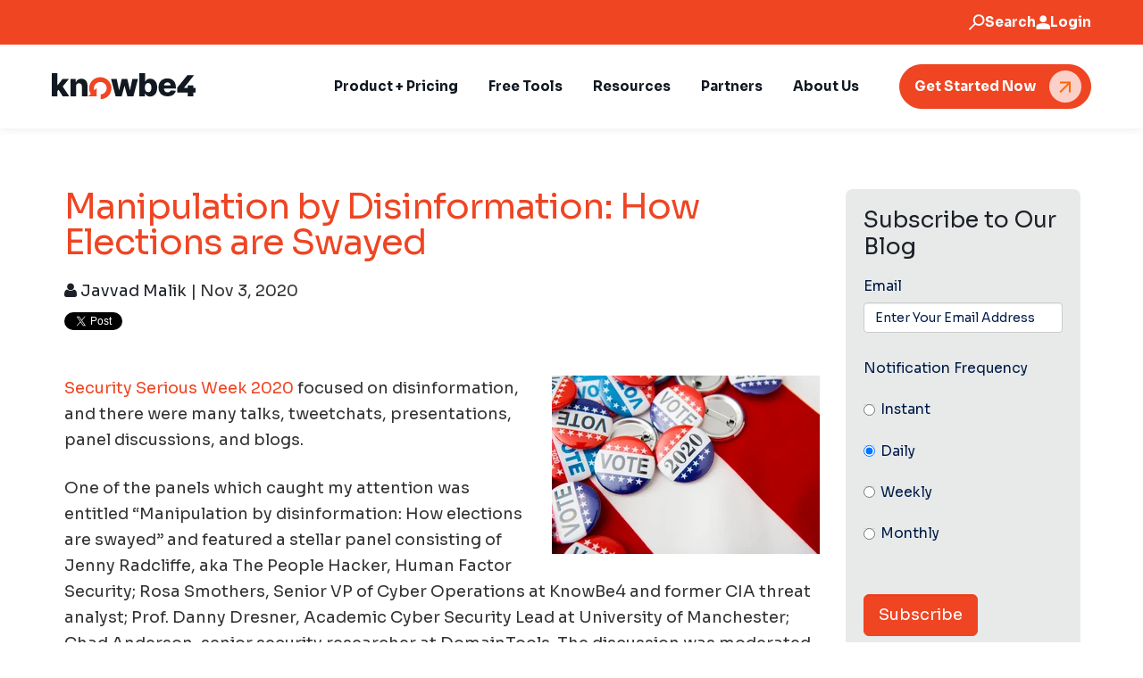

--- FILE ---
content_type: text/html; charset=UTF-8
request_url: https://blog.knowbe4.com/manipulation-by-disinformation-how-elections-are-swayed
body_size: 27209
content:
<!doctype html><!--[if lt IE 7]> <html class="no-js lt-ie9 lt-ie8 lt-ie7" lang="en-us" > <![endif]--><!--[if IE 7]>    <html class="no-js lt-ie9 lt-ie8" lang="en-us" >        <![endif]--><!--[if IE 8]>    <html class="no-js lt-ie9" lang="en-us" >               <![endif]--><!--[if gt IE 8]><!--><html class="no-js" lang="en-us"><!--<![endif]--><head>
    <meta charset="utf-8">
    <meta http-equiv="X-UA-Compatible" content="IE=edge,chrome=1">
    <meta name="author" content="Javvad Malik">
    <meta name="description" content="The topic of disinformation has been gathering more air time, but it is still a misunderstood topic; in particular how it can potentially impact elections.">
    <meta name="generator" content="HubSpot">
    <title>Manipulation by Disinformation: How Elections are Swayed</title>
    <link rel="shortcut icon" href="https://blog.knowbe4.com/hubfs/knowbe4-orange-icon_fixed.svg">
    
<meta name="viewport" content="width=device-width, initial-scale=1">

    
    <meta property="og:description" content="The topic of disinformation has been gathering more air time, but it is still a misunderstood topic; in particular how it can potentially impact elections.">
    <meta property="og:title" content="Manipulation by Disinformation: How Elections are Swayed">
    <meta name="twitter:description" content="The topic of disinformation has been gathering more air time, but it is still a misunderstood topic; in particular how it can potentially impact elections.">
    <meta name="twitter:title" content="Manipulation by Disinformation: How Elections are Swayed">

    

    

    <style>
a.cta_button{-moz-box-sizing:content-box !important;-webkit-box-sizing:content-box !important;box-sizing:content-box !important;vertical-align:middle}.hs-breadcrumb-menu{list-style-type:none;margin:0px 0px 0px 0px;padding:0px 0px 0px 0px}.hs-breadcrumb-menu-item{float:left;padding:10px 0px 10px 10px}.hs-breadcrumb-menu-divider:before{content:'›';padding-left:10px}.hs-featured-image-link{border:0}.hs-featured-image{float:right;margin:0 0 20px 20px;max-width:50%}@media (max-width: 568px){.hs-featured-image{float:none;margin:0;width:100%;max-width:100%}}.hs-screen-reader-text{clip:rect(1px, 1px, 1px, 1px);height:1px;overflow:hidden;position:absolute !important;width:1px}
</style>

<link rel="stylesheet" href="https://blog.knowbe4.com/hubfs/hub_generated/template_assets/1/38969647180/1741797570194/template_layout-ic.min.css">
<link rel="stylesheet" href="https://blog.knowbe4.com/hubfs/hub_generated/module_assets/1/164130093854/1756723895158/module_Mega_Menu_-_Outside_Theme_-_S2_copy.min.css">
<link rel="stylesheet" href="https://blog.knowbe4.com/hubfs/hub_generated/template_assets/1/164105564771/1768558750541/template_main-old-blog.min.css">
<link rel="stylesheet" href="https://blog.knowbe4.com/hubfs/hub_generated/template_assets/1/138939874434/1768558751994/template_theme-overrides.min.css">

        <style>
          #hs_cos_wrapper_module_171348735150092 .hs-search-field__bar>form {}

#hs_cos_wrapper_module_171348735150092 .hs-search-field__bar>form>label {}

#hs_cos_wrapper_module_171348735150092 .hs-search-field__bar>form>.hs-search-field__input {}

#hs_cos_wrapper_module_171348735150092 .hs-search-field__button {}

#hs_cos_wrapper_module_171348735150092 .hs-search-field__button:hover,
#hs_cos_wrapper_module_171348735150092 .hs-search-field__button:focus {}

#hs_cos_wrapper_module_171348735150092 .hs-search-field__button:active {}

#hs_cos_wrapper_module_171348735150092 .hs-search-field--open .hs-search-field__suggestions {}

#hs_cos_wrapper_module_171348735150092 .hs-search-field--open .hs-search-field__suggestions a {}

#hs_cos_wrapper_module_171348735150092 .hs-search-field--open .hs-search-field__suggestions a:hover {}

        </style>
        
<link rel="stylesheet" href="/hs/hsstatic/BlogSocialSharingSupport/static-1.258/bundles/project.css">
<link rel="stylesheet" href="https://blog.knowbe4.com/hubfs/hub_generated/module_assets/1/98144654119/1741848351704/module_blog-post-author-information-IC.min.css">
<link rel="stylesheet" href="https://blog.knowbe4.com/hubfs/hub_generated/module_assets/1/164133287345/1754932378212/module_Footer_-_New_-_Outside_Theme.min.css">

            <style>
              #hs_cos_wrapper_module_171348736513296 .social-links {}

#hs_cos_wrapper_module_171348736513296 .social-links__link {}

#hs_cos_wrapper_module_171348736513296 .social-links__icon__image,
#hs_cos_wrapper_module_171348736513296 .social-links__icon {}

#hs_cos_wrapper_module_171348736513296 .social-links__icon__image img,
#hs_cos_wrapper_module_171348736513296 .social-links__icon svg {}

            </style>
            
<style>
  @font-face {
    font-family: "Sora";
    font-weight: 600;
    font-style: normal;
    font-display: swap;
    src: url("/_hcms/googlefonts/Sora/600.woff2") format("woff2"), url("/_hcms/googlefonts/Sora/600.woff") format("woff");
  }
  @font-face {
    font-family: "Sora";
    font-weight: 400;
    font-style: normal;
    font-display: swap;
    src: url("/_hcms/googlefonts/Sora/regular.woff2") format("woff2"), url("/_hcms/googlefonts/Sora/regular.woff") format("woff");
  }
  @font-face {
    font-family: "Sora";
    font-weight: 700;
    font-style: normal;
    font-display: swap;
    src: url("/_hcms/googlefonts/Sora/700.woff2") format("woff2"), url("/_hcms/googlefonts/Sora/700.woff") format("woff");
  }
</style>

    <script type="application/ld+json">
{
  "mainEntityOfPage" : {
    "@type" : "WebPage",
    "@id" : "https://blog.knowbe4.com/manipulation-by-disinformation-how-elections-are-swayed"
  },
  "author" : {
    "name" : "Javvad Malik",
    "url" : "https://blog.knowbe4.com/author/javvad-malik",
    "@type" : "Person"
  },
  "headline" : "Manipulation by Disinformation: How Elections are Swayed",
  "datePublished" : "2020-11-03T15:25:40.000Z",
  "dateModified" : "2020-11-03T15:25:40.958Z",
  "publisher" : {
    "name" : "KnowBe4, Inc.",
    "logo" : {
      "url" : "https://blog.knowbe4.com/hubfs/knowbe4-logo-blk-orange-cropped-rgb_fixed.svg",
      "@type" : "ImageObject"
    },
    "@type" : "Organization"
  },
  "@context" : "https://schema.org",
  "@type" : "BlogPosting",
  "image" : [ "https://blog.knowbe4.com/hubfs/iStock-1217964301.jpg" ]
}
</script>

<script src="https://blog.knowbe4.com/hubfs/hub_generated/template_assets/1/163363288249/1768558759557/template_jquery-3.7.1.min.js"></script>

        <script data-search_input-config="config_module_171348735150092" type="application/json">
{
  "autosuggest_results_message": "Results for \u201C[[search_term]]\u201D",
  "autosuggest_no_results_message": "There are no autosuggest results for \u201C[[search_term]]\u201D",
  "sr_empty_search_field_message": "There are no suggestions because the search field is empty.",
  "sr_autosuggest_results_message": "There are currently [[number_of_results]] auto-suggested results for [[search_term]]. Navigate to the results list by pressing the down arrow key, or press return to search for all results.",
  "sr_search_field_aria_label": "This is a search field with an auto-suggest feature attached.",
  "sr_search_button_aria_label": "Search"
}
        </script>
        


    



<style>
  body > #hs-banner-parent:not(.show) {
  	display:none;
  }
</style>


<meta name="keywords" content="phishing,social engineering,ransomware,kevin mitnick,spear phishing,security awareness training,cryptolocker,phish-prone,hackers,hacking,on-line training,training,anti-phishing training,stu sjouwerman,knowbe4,tampa bay,florida">

<script src="https://blog.knowbe4.com/hubfs/hub_generated/template_assets/1/90968704276/1741797658748/template_utm-cookie-v4.min.js"></script>
<!-- Google Tag Manager -->
<script>(function(w,d,s,l,i){w[l]=w[l]||[];w[l].push({'gtm.start':
new Date().getTime(),event:'gtm.js'});var f=d.getElementsByTagName(s)[0],
j=d.createElement(s),dl=l!='dataLayer'?'&l='+l:'';j.async=true;j.src=
'https://www.googletagmanager.com/gtm.js?id='+i+dl;f.parentNode.insertBefore(j,f);
})(window,document,'script','dataLayer','GTM-N7W93L8');</script>
<!-- End Google Tag Manager -->


<meta property="og:image" content="https://blog.knowbe4.com/hubfs/iStock-1217964301.jpg">
<meta property="og:image:width" content="1254">
<meta property="og:image:height" content="836">

<meta name="twitter:image" content="https://blog.knowbe4.com/hubfs/iStock-1217964301.jpg">


<meta property="og:url" content="https://blog.knowbe4.com/manipulation-by-disinformation-how-elections-are-swayed">
<meta name="twitter:card" content="summary_large_image">
<meta name="twitter:creator" content="@J4vv4D">

<link rel="canonical" href="https://blog.knowbe4.com/manipulation-by-disinformation-how-elections-are-swayed">

<meta property="og:type" content="article">
<link rel="alternate" type="application/rss+xml" href="https://blog.knowbe4.com/rss.xml">
<meta name="twitter:domain" content="blog.knowbe4.com">
<meta name="twitter:site" content="@KnowBe4">
<script src="//platform.linkedin.com/in.js" type="text/javascript">
    lang: en_US
</script>

<meta http-equiv="content-language" content="en-us">
<link rel="stylesheet" href="//7052064.fs1.hubspotusercontent-na1.net/hubfs/7052064/hub_generated/template_assets/DEFAULT_ASSET/1768578280374/template_layout.min.css">


<link rel="stylesheet" href="https://blog.knowbe4.com/hubfs/hub_generated/template_assets/1/3745746232/1741797506296/template_Jquery.owl-carousel.min.css">
<link rel="stylesheet" href="https://blog.knowbe4.com/hubfs/hub_generated/template_assets/1/3892345295/1756979999770/template_Knowbe4-Dec2015-element-styles.css">
<link rel="stylesheet" href="https://blog.knowbe4.com/hubfs/hub_generated/template_assets/1/3732256512/1757511346819/template_Knowbe4-Dec2015-styles.min.css">
<link rel="stylesheet" href="https://blog.knowbe4.com/hubfs/hub_generated/template_assets/1/5828267324/1757510415884/template_Knowbe4-Jun2018-styles.min.css">
<link rel="stylesheet" href="https://blog.knowbe4.com/hubfs/hub_generated/template_assets/1/26284914036/1741797518097/template_Mobile_Fixes2020-IC.min.css">


    <link rel="stylesheet" href="https://maxcdn.bootstrapcdn.com/font-awesome/4.5.0/css/font-awesome.min.css">

<link href="https://fonts.googleapis.com/css?family=Open+Sans:300,400,600,700,800%7CShadows+Into+Light" rel="stylesheet" type="text/css">

<style>
@font-face {
    font-family: "Redacted";
    src: url("https://blog.knowbe4.com/hubfs/redacted/redacted-regular.eot");
    src: url("https://blog.knowbe4.com/hubfs/redacted/redacted-regular.woff2") format("woff2"),
         url("https://blog.knowbe4.com/hubfs/redacted/redacted-regular.woff") format("woff"),
         url("https://blog.knowbe4.com/hubfs/redacted/redacted-regular.otf") format("opentype"),
         url("https://blog.knowbe4.com/hubfs/redacted/redacted-regular.svg#filename") format("svg");
}

@font-face {
    font-family: "Redacted Script";
    src: url("https://blog.knowbe4.com/hubfs/redacted/redacted-script-regular.eot");
    src: url("https://blog.knowbe4.com/hubfs/redacted/redacted-script-regular.woff2") format("woff2"),
         url("https://blog.knowbe4.com/hubfs/redacted/redacted-script-regular.woff") format("woff"),
         url("https://blog.knowbe4.com/hubfs/redacted/redacted-script-regular.otf") format("opentype"),
         url("https://blog.knowbe4.com/hubfs/redacted/redacted-script-regular.svg#filename") format("svg");
}

.redacted {
    font-family: "Redacted";
    color: #666;
    font-size: 16px;
}

.redacted-script {
    font-family: "Redacted Script";
    color: #666;
    font-size: 16px;
}
#page-header {
    background: url(https://blog.knowbe4.com/hubfs/hero_general_bg.jpg);
    background-size: cover;
    padding: 30px 0 50px 0;
}  
</style>



    

</head>
<body class="   hs-content-id-37001331943 hs-blog-post hs-content-path-manipulation-by-disinformation-how-elections-are-s hs-content-name-manipulation-by-disinformation-how-elections-are-s hs-blog-name-human-risk-management-blog hs-blog-id-2065724514" style="">
    <div class="header-container-wrapper">
    <div class="header-container container-fluid">

<div class="row-fluid-wrapper row-depth-1 row-number-1 ">
<div class="row-fluid ">
<div class="span12 widget-span widget-type-custom_widget " style="" data-widget-type="custom_widget" data-x="0" data-w="12">
<div id="hs_cos_wrapper_module_171348735150092" class="hs_cos_wrapper hs_cos_wrapper_widget hs_cos_wrapper_type_module" style="" data-hs-cos-general-type="widget" data-hs-cos-type="module"><link rel="stylesheet" href="https://use.typekit.net/suz6wdc.css">







<style>
  
</style>

<header class="header header-or-footer-container">

  

  <a href="#main-content" class="header__skip">Skip to content</a>

  
  <div class="header-top-outer">

    <div class="header-top-container">
      <style>
        #hs_cos_wrapper_module_171348735150092 .top-nav { background-color:var(--color_secondary); }

#hs_cos_wrapper_module_171348735150092 .top-nav .nav-label,
#hs_cos_wrapper_module_171348735150092 .top-nav .r-text,
#hs_cos_wrapper_module_171348735150092 .top-nav svg { color:#FFFFFF; }

      </style>
      <div class="top-nav module_171348735150092">
        <div class="module-container">
          <div class="module-row">
            <div class="left-content">
              <div class="r-text">
                 
              </div>
              
            </div>
            <div class="right-content text-align-right">
              <span class="search-trigger nav-trigger">
                <span class="search-icon">
                  <svg width="19" height="18" viewbox="0 0 19 18" fill="none" xmlns="http://www.w3.org/2000/svg">
                    <path d="M0.869995 16.46L7.06999 10.27C6.68 9.77995 6.37 9.20995 6.14 8.55995C5.91 7.90995 5.79999 7.22995 5.79999 6.51995C5.79999 4.74995 6.41 3.24995 7.64 2.02995C8.87 0.809951 10.37 0.199951 12.13 0.199951C13.89 0.199951 15.39 0.809951 16.62 2.03995C17.84 3.26995 18.46 4.75995 18.46 6.52995C18.46 8.29995 17.85 9.78995 16.62 11.02C15.39 12.24 13.9 12.86 12.13 12.86C11.42 12.86 10.74 12.75 10.1 12.53C9.45999 12.31 8.89 12 8.4 11.6L2.2 17.8L0.869995 16.47V16.46ZM15.29 9.67995C16.15 8.81995 16.58 7.76995 16.58 6.51995C16.58 5.27995 16.15 4.22995 15.29 3.35995C14.43 2.48995 13.38 2.06995 12.13 2.06995C10.88 2.06995 9.84 2.49995 8.97 3.35995C8.1 4.21995 7.68 5.26995 7.68 6.51995C7.68 7.75995 8.11 8.80995 8.97 9.67995C9.83 10.55 10.88 10.97 12.13 10.97C13.37 10.97 14.42 10.54 15.29 9.67995Z" fill="currentColor" />
                  </svg>
                </span>
                <span class="search-label nav-label">
                  Search
                </span>
              </span>
              <span class="login-trigger nav-trigger">
                <span class="login-icon">
                  <svg width="16" height="16" viewbox="0 0 16 16" fill="none" xmlns="http://www.w3.org/2000/svg">
                    <path d="M8.23996 8.04493C7.15996 8.04493 6.24996 7.66493 5.49996 6.91493C4.74996 6.16493 4.36996 5.24493 4.36996 4.17493C4.36996 3.10493 4.74996 2.18493 5.49996 1.43493C6.24996 0.684932 7.16996 0.304932 8.23996 0.304932C9.30996 0.304932 10.23 0.684932 10.98 1.43493C11.73 2.18493 12.11 3.10493 12.11 4.17493C12.11 5.24493 11.73 6.16493 10.98 6.91493C10.23 7.66493 9.30996 8.04493 8.23996 8.04493ZM0.459961 15.6949V13.0449C0.459961 12.4949 0.599961 11.9949 0.879961 11.5349C1.15996 11.0749 1.53996 10.7349 2.00996 10.4949C3.02996 9.99493 4.04996 9.61493 5.08996 9.36493C6.12996 9.11493 7.17996 8.98493 8.22996 8.98493C9.27996 8.98493 10.34 9.11493 11.37 9.36493C12.4 9.61493 13.43 9.99493 14.45 10.4949C14.93 10.7349 15.3 11.0849 15.58 11.5349C15.86 11.9849 16 12.4949 16 13.0449V15.6949H0.459961Z" fill="white" />
                  </svg>
                </span>
                <span class="login-label nav-label">
                  Login
                </span>
                <div class="login-links-container top-nav-links-container">
                  <div class="triangle-top">
                    <svg width="22" height="13" viewbox="0 0 22 13" fill="none" xmlns="http://www.w3.org/2000/svg">
                      <path d="M22 13H11V0L22 13Z" fill="white" />
                      <path d="M0 13H11V0L0 13Z" fill="white" />
                    </svg>
                  </div>
                  <div class="login-links top-nav-links">
                    
                    <div class="login-link-item top-nav-link-item">
                      
                      
                      <a href="https://training.knowbe4.com/" target="_blank" rel="noopener">
                        United States
                      </a>
                    </div>
                    
                    <div class="login-link-item top-nav-link-item">
                      
                      
                      <a href="https://ca.knowbe4.com/" target="_blank" rel="noopener">
                        Canada
                      </a>
                    </div>
                    
                    <div class="login-link-item top-nav-link-item">
                      
                      
                      <a href="https://eu.knowbe4.com/" target="_blank" rel="noopener">
                        European Union
                      </a>
                    </div>
                    
                    <div class="login-link-item top-nav-link-item">
                      
                      
                      <a href="https://uk.knowbe4.com/" target="_blank" rel="noopener">
                        United Kingdom
                      </a>
                    </div>
                    
                    <div class="login-link-item top-nav-link-item">
                      
                      
                      <a href="https://de.knowbe4.com/" target="_blank" rel="noopener">
                        Germany
                      </a>
                    </div>
                    
                  </div>
                </div>
              </span>
<!-- Static Translate Module -->
              <span class="translate-trigger nav-trigger">
                <span class="translate-icon">
                  <img src="https://blog.knowbe4.com/hubfs/globe-language.svg" width="20" height="20">
                </span>
                <div class="translate-links-container top-nav-links-container">
                  <div class="triangle-top">
                    <svg width="22" height="13" viewbox="0 0 22 13" fill="none" xmlns="http://www.w3.org/2000/svg">
                      <path d="M22 13H11V0L22 13Z" fill="white" />
                      <path d="M0 13H11V0L0 13Z" fill="white" />
                    </svg>
                  </div>
                  <div class="translate-links top-nav-links">
                  </div>
                </div>
              </span>
<!-- End Static Translate Module -->

            </div>
          </div>
        </div>
      </div>
      

    </div>
  
  </div>
  <div class="header-search-container">
    <div class="header-search">
      <div class="header-search-input">

        

        
        
        
        
        
        

        
        

        
        
        

        

        
        

        

        <div class="hs-search-field">
          <div class="hs-search-field__bar hs-search-field__bar--button-  ">
            <form data-hs-do-not-collect="true" class="hs-search-field__form" action="/hs-search-results">

              <label class="hs-search-field__label show-for-sr" for="module_171348735150092-input">This is a search field with an auto-suggest feature attached.</label>

              <input role="combobox" aria-expanded="false" aria-controls="autocomplete-results" aria-label="This is a search field with an auto-suggest feature attached." type="search" class="hs-search-field__input" id="module_171348735150092-input" name="q" autocomplete="off" aria-autocomplete="list" placeholder="Search">

              
              <input type="hidden" name="type" value="SITE_PAGE">
              
              
              
              <input type="hidden" name="type" value="BLOG_POST">
              <input type="hidden" name="type" value="LISTING_PAGE">
              
              
              

              <button class="hs-search-field__button " aria-label="Search"> </button>
              <div class="hs-search-field__suggestions-container ">
                <ul id="autocomplete-results" role="listbox" aria-label="term" class="hs-search-field__suggestions">
                  
                  <li role="option" tabindex="-1" aria-posinset="1" aria-setsize="0" class="results-for show-for-sr">There are no suggestions because the search field is empty.</li>
                  
                </ul>
              </div>
            </form>
          </div>
          <div id="sr-messenger" class="hs-search-sr-message-container show-for-sr" role="status" aria-live="polite" aria-atomic="true">
          </div>
        </div>

        

        
        
      </div>
      
      <div class="header-search-controls">
        <span class="close-header-search">
          <span class="close-icon">
            <svg width="16" height="16" viewbox="0 0 16 16" fill="none" xmlns="http://www.w3.org/2000/svg">
              <path d="M1 1L15 15M15 1L1 15" stroke="#676767" stroke-width="2" />
            </svg>
          </span>
          <span>
            Cancel
          </span>
        </span>        
      </div>
    </div>
  </div>
  
  <div class="header__container content-wrapper main-header-container">

    
    
    <div class="header__logo header__logo--main">
      
      <span id="hs_cos_wrapper_module_171348735150092_hs_logo_widget" class="hs_cos_wrapper hs_cos_wrapper_widget hs_cos_wrapper_type_logo" style="" data-hs-cos-general-type="widget" data-hs-cos-type="logo"><a href="https://www.knowbe4.com/" id="hs-link-module_171348735150092_hs_logo_widget" style="border-width:0px;border:0px;"><img src="https://blog.knowbe4.com/hubfs/knowbe4-logo-blk-orange-cropped-rgb_fixed.svg" class="hs-image-widget " height="30" style="height: auto;width:161px;border-width:0px;border:0px;" width="161" alt="KnowBe4" title="KnowBe4" loading="eager"></a></span>
      
    </div>

    

    <div class="header__column">

      

      

      <div class="header__row-2">
        
        <div class="header--toggle header__navigation--toggle"></div>
        
        <div style="display:none !important;" class="header--toggle header__search--toggle"></div>
        <div class="header__close--toggle"></div>
        <div class="header__navigation header--element">



<div class="megaMenu-mod module_171348735150092">
  <nav class="menu menu--desktop" aria-label="Main menu">
    <ul class="menu__wrapper no-list">
      

<li class="trigger-desktop-menu menu__item menu__item--depth-1" data-item="1">
  
  
  
  <span class="menu__link">
    Product + Pricing
  </span>
  
  <div class="megaMenu-content-desktop">
    <div class="megaMenu-content-desktop-inner">
      <div class="content-menu-item content-desktop-menu">
        <span class="close-desktop-menu-item">
          <svg width="18" height="18" viewbox="0 0 18 18" fill="none" xmlns="http://www.w3.org/2000/svg">
            <path d="M1.2216 1.22186C1.61213 0.831336 2.24529 0.831336 2.63582 1.22186L16.778 15.364C17.1685 15.7545 17.1685 16.3877 16.778 16.7782C16.3874 17.1687 15.7543 17.1687 15.3637 16.7782L1.2216 2.63607C0.83108 2.24555 0.83108 1.61238 1.2216 1.22186Z" fill="#162432" />
            <path d="M16.778 1.22185C17.1685 1.61237 17.1685 2.24554 16.778 2.63606L2.63583 16.7782C2.2453 17.1687 1.61214 17.1687 1.22162 16.7782C0.831091 16.3877 0.831091 15.7545 1.22162 15.364L15.3638 1.22185C15.7543 0.831324 16.3874 0.831324 16.778 1.22185Z" fill="#162432" />
          </svg>
        </span>
        <div class="content-menu-item-inner">
          <div class="content-menu-item-column border-right" style="width:25%;">
            
            
            <div class="content-menu-item-title">
              Platform
            </div>
            
            
            
            
            
            <div class="content-menu-links"><div class="menu__item--depth-2 content-menu-links-item  "><a href="https://www.knowbe4.com/products/human-risk-management-plus"><div class="mega-menu-link-copy">
                    <div class="mega-menu-link-title">KnowBe4 HRM+</div> 
                    
                  </div></a></div></div>
            
            
            
            <div class="content-menu-item-title">
              PRODUCTS
            </div>
            
            
            
            
            
            <div class="content-menu-links"><div class="menu__item--depth-2 content-menu-links-item  "><a href="https://www.knowbe4.com/products/security-awareness-training"><div class="mega-menu-link-copy">
                    <div class="mega-menu-link-title">Security Awareness Training</div> 
                    
                  </div></a></div><div class="menu__item--depth-2 content-menu-links-item  has-description"><a href="https://www.knowbe4.com/products/cloud-email-security"></a><div class="mega-menu-link-copy"><a href="https://www.knowbe4.com/products/cloud-email-security">
                    <div class="mega-menu-link-title">Cloud Email Security</div> 
                    </a><div class="mega-menu-link-description"><a href="https://www.knowbe4.com/products/cloud-email-security"></a><ul style="padding-inline-start: 15px;"><a href="https://www.knowbe4.com/products/cloud-email-security">
</a><li style="margin: 5px 0;"><a href="https://www.knowbe4.com/products/cloud-email-security"></a><a class="mega-menu-link-title" href="https://www.knowbe4.com/products/defend">Defend™</a></li>
<li style="margin: 5px 0;"><a class="mega-menu-link-title" href="https://www.knowbe4.com/products/prevent">Prevent™</a></li>
</ul></div>
                  </div></div><div class="menu__item--depth-2 content-menu-links-item  "><a href="https://www.knowbe4.com/products/phisher-plus"><div class="mega-menu-link-copy">
                    <div class="mega-menu-link-title">PhishER Plus</div> 
                    
                  </div></a></div><div class="menu__item--depth-2 content-menu-links-item  "><a href="https://www.knowbe4.com/products/securitycoach"><div class="mega-menu-link-copy">
                    <div class="mega-menu-link-title">SecurityCoach</div> 
                    
                  </div></a></div><div class="menu__item--depth-2 content-menu-links-item  "><a href="https://www.knowbe4.com/products/compliance-plus"><div class="mega-menu-link-copy">
                    <div class="mega-menu-link-title">Compliance Plus</div> 
                    
                  </div></a></div><div class="menu__item--depth-2 content-menu-links-item  "><a href="https://www.knowbe4.com/products/aida"><div class="mega-menu-link-copy">
                    <div class="mega-menu-link-title">AI Defense Agents</div> 
                    
                  </div></a></div></div>
            
            </div>
          <div class="content-menu-item-column border-right" style="width:25%;">
            
            
            <div class="content-menu-item-title">
              Pricing
            </div>
            
            
            
            
            
            <div class="content-menu-links"><div class="menu__item--depth-2 content-menu-links-item  "><a href="https://www.knowbe4.com/products/security-awareness-training/pricing"><div class="mega-menu-link-copy">
                    <div class="mega-menu-link-title">Security Awareness Training</div> 
                    
                  </div></a></div><div class="menu__item--depth-2 content-menu-links-item  "><a href="https://www.knowbe4.com/products/phisher-plus/pricing"><div class="mega-menu-link-copy">
                    <div class="mega-menu-link-title">PhishER Plus</div> 
                    
                  </div></a></div><div class="menu__item--depth-2 content-menu-links-item  "><a href="https://www.knowbe4.com/products/securitycoach/pricing"><div class="mega-menu-link-copy">
                    <div class="mega-menu-link-title">SecurityCoach</div> 
                    
                  </div></a></div><div class="menu__item--depth-2 content-menu-links-item  "><a href="https://www.knowbe4.com/products/aida/pricing"><div class="mega-menu-link-copy">
                    <div class="mega-menu-link-title">AI Defense Agents</div> 
                    
                  </div></a></div><div class="menu__item--depth-2 content-menu-links-item  "><a href="https://www.knowbe4.com/products/defend/pricing"><div class="mega-menu-link-copy">
                    <div class="mega-menu-link-title">Defend™</div> 
                    
                  </div></a></div><div class="menu__item--depth-2 content-menu-links-item  "><a href="https://www.knowbe4.com/products/prevent/pricing"><div class="mega-menu-link-copy">
                    <div class="mega-menu-link-title">Prevent™</div> 
                    
                  </div></a></div></div>
            
            
            
            <div class="content-menu-item-title">
              Resources
            </div>
            
            
            
            
            
            <div class="content-menu-links"><div class="menu__item--depth-2 content-menu-links-item  "><a href="https://www.knowbe4.com/why-choose-knowbe4"><div class="mega-menu-link-copy">
                    <div class="mega-menu-link-title">Why Choose KnowBe4</div> 
                    
                  </div></a></div><div class="menu__item--depth-2 content-menu-links-item  "><a href="https://www.knowbe4.com/integrations"><div class="mega-menu-link-copy">
                    <div class="mega-menu-link-title">Integrations</div> 
                    
                  </div></a></div><div class="menu__item--depth-2 content-menu-links-item  "><a href="https://www.knowbe4.com/customer-success-team"><div class="mega-menu-link-copy">
                    <div class="mega-menu-link-title">Customer Success</div> 
                    
                  </div></a></div></div>
            
            </div>
          <div class="content-menu-item-column " style="width:25%;">
            
            
            
            
            <div class="content-menu-featured">
              <div class="content-menu-featured-container">
                
                
                
                <div class="content-menu-featured-item"><div class="content-featured-image"><a href="https://www.knowbe4.com/training-preview" target="_blank" rel="noopener"><img src="https://blog.knowbe4.com/hs-fs/hubfs/NAV-products.jpg?width=600&amp;height=500&amp;name=NAV-products.jpg" alt="KnowBe4 ModStore homepage with option to sort modules by Content Type, Topic, or by searching. The user has selected the " Training Module" Content Type and there are over 500 results." loading="lazy" width="600" height="500" srcset="https://blog.knowbe4.com/hs-fs/hubfs/NAV-products.jpg?width=300&amp;height=250&amp;name=NAV-products.jpg 300w, https://blog.knowbe4.com/hs-fs/hubfs/NAV-products.jpg?width=600&amp;height=500&amp;name=NAV-products.jpg 600w, https://blog.knowbe4.com/hs-fs/hubfs/NAV-products.jpg?width=900&amp;height=750&amp;name=NAV-products.jpg 900w, https://blog.knowbe4.com/hs-fs/hubfs/NAV-products.jpg?width=1200&amp;height=1000&amp;name=NAV-products.jpg 1200w, https://blog.knowbe4.com/hs-fs/hubfs/NAV-products.jpg?width=1500&amp;height=1250&amp;name=NAV-products.jpg 1500w, https://blog.knowbe4.com/hs-fs/hubfs/NAV-products.jpg?width=1800&amp;height=1500&amp;name=NAV-products.jpg 1800w" sizes="(max-width: 600px) 100vw, 600px"></a></div><div class="content-featured-title"><a alt="See The World’s Largest Library of Security Awareness Training Content" href="https://www.knowbe4.com/training-preview" style="color:inherit;text-decoration:none;" target="_blank" rel="noopener">See The World’s Largest Library of Security Awareness Training Content</a></div><div class="content-menu-cta"><a href="https://www.knowbe4.com/training-preview" target="_blank" rel="noopener"><span class="cta-label">
                        Get Started
                      </span>
                      <span class="cta-arrow">
                        <svg width="16" height="12" viewbox="0 0 16 12" fill="none" xmlns="http://www.w3.org/2000/svg">
                          <path d="M15.5303 6.53033C15.8232 6.23744 15.8232 5.76256 15.5303 5.46967L10.7574 0.696699C10.4645 0.403806 9.98959 0.403806 9.6967 0.696699C9.40381 0.989593 9.40381 1.46447 9.6967 1.75736L13.9393 6L9.6967 10.2426C9.40381 10.5355 9.40381 11.0104 9.6967 11.3033C9.98959 11.5962 10.4645 11.5962 10.7574 11.3033L15.5303 6.53033ZM0 6.75H15V5.25H0V6.75Z" fill="currentColor" />
                        </svg>
                      </span></a></div>
                  
                </div>
                
              </div>
            </div>
            </div></div>
      </div>
    </div>
  </div>
</li>

<li class="trigger-desktop-menu menu__item menu__item--depth-1" data-item="2">
  
  
  
  <span class="menu__link">
    Free Tools
  </span>
  
  <div class="megaMenu-content-desktop">
    <div class="megaMenu-content-desktop-inner">
      <div class="content-menu-item content-desktop-menu">
        <span class="close-desktop-menu-item">
          <svg width="18" height="18" viewbox="0 0 18 18" fill="none" xmlns="http://www.w3.org/2000/svg">
            <path d="M1.2216 1.22186C1.61213 0.831336 2.24529 0.831336 2.63582 1.22186L16.778 15.364C17.1685 15.7545 17.1685 16.3877 16.778 16.7782C16.3874 17.1687 15.7543 17.1687 15.3637 16.7782L1.2216 2.63607C0.83108 2.24555 0.83108 1.61238 1.2216 1.22186Z" fill="#162432" />
            <path d="M16.778 1.22185C17.1685 1.61237 17.1685 2.24554 16.778 2.63606L2.63583 16.7782C2.2453 17.1687 1.61214 17.1687 1.22162 16.7782C0.831091 16.3877 0.831091 15.7545 1.22162 15.364L15.3638 1.22185C15.7543 0.831324 16.3874 0.831324 16.778 1.22185Z" fill="#162432" />
          </svg>
        </span>
        <div class="content-menu-item-inner">
          <div class="content-menu-item-column border-right" style="width:25%;">
            
            
            <div class="content-menu-item-title">
              PHISHING
            </div>
            
            
            
            
            
            <div class="content-menu-links"><div class="menu__item--depth-2 content-menu-links-item  "><a href="https://www.knowbe4.com/free-cybersecurity-tools/phishing-security-test"><div class="mega-menu-link-copy">
                    <div class="mega-menu-link-title">Phishing Security Test</div> 
                    
                  </div></a></div><div class="menu__item--depth-2 content-menu-links-item  "><a href="https://www.knowbe4.com/free-cybersecurity-tools/phish-alert-button"><div class="mega-menu-link-copy">
                    <div class="mega-menu-link-title">Phish Alert Button</div> 
                    
                  </div></a></div></div>
            
            
            
            <div class="content-menu-item-title">
              Security Awareness Training
            </div>
            
            
            
            
            
            <div class="content-menu-links"><div class="menu__item--depth-2 content-menu-links-item  "><a href="https://www.knowbe4.com/free-cybersecurity-tools/automated-security-awareness-program"><div class="mega-menu-link-copy">
                    <div class="mega-menu-link-title">Automated Security Awareness Program</div> 
                    
                  </div></a></div><div class="menu__item--depth-2 content-menu-links-item  "><a href="https://www.knowbe4.com/free-cybersecurity-tools/securitycoach-preview"><div class="mega-menu-link-copy">
                    <div class="mega-menu-link-title">SecurityCoach Preview</div> 
                    
                  </div></a></div><div class="menu__item--depth-2 content-menu-links-item  "><a href="https://www.knowbe4.com/free-cybersecurity-tools/training-preview"><div class="mega-menu-link-copy">
                    <div class="mega-menu-link-title">Training Preview</div> 
                    
                  </div></a></div></div>
            
            </div>
          <div class="content-menu-item-column border-right" style="width:25%;">
            
            
            <div class="content-menu-item-title">
              Human Risk Assessments
            </div>
            
            
            
            
            
            <div class="content-menu-links"><div class="menu__item--depth-2 content-menu-links-item  "><a href="https://www.knowbe4.com/free-cybersecurity-tools/program-maturity-assessment"><div class="mega-menu-link-copy">
                    <div class="mega-menu-link-title">Program Maturity Assessment</div> 
                    
                  </div></a></div></div>
            
            
            
            <div class="content-menu-item-title">
              Password Security
            </div>
            
            
            
            
            
            <div class="content-menu-links"><div class="menu__item--depth-2 content-menu-links-item  "><a href="https://www.knowbe4.com/free-cybersecurity-tools/weak-password-test"><div class="mega-menu-link-copy">
                    <div class="mega-menu-link-title">Weak Password Test</div> 
                    
                  </div></a></div></div>
            
            
            
            <div class="content-menu-item-title">
              Compliance training
            </div>
            
            
            
            
            
            <div class="content-menu-links"><div class="menu__item--depth-2 content-menu-links-item  "><a href="https://www.knowbe4.com/products/compliance-plus-training-library"><div class="mega-menu-link-copy">
                    <div class="mega-menu-link-title">Compliance Training Library</div> 
                    
                  </div></a></div></div>
            
            </div>
          <div class="content-menu-item-column border-right" style="width:25%;">
            
            
            <div class="content-menu-item-title">
              Email Security
            </div>
            
            
            
            
            
            <div class="content-menu-links"><div class="menu__item--depth-2 content-menu-links-item  "><a href="https://www.knowbe4.com/free-cybersecurity-tools/domain-spoof-test"><div class="mega-menu-link-copy">
                    <div class="mega-menu-link-title">Domain Spoof Test</div> 
                    
                  </div></a></div><div class="menu__item--depth-2 content-menu-links-item  "><a href="https://www.knowbe4.com/free-cybersecurity-tools/email-exposure-check"><div class="mega-menu-link-copy">
                    <div class="mega-menu-link-title">Email Exposure Check Pro</div> 
                    
                  </div></a></div><div class="menu__item--depth-2 content-menu-links-item  "><a href="https://www.knowbe4.com/free-cybersecurity-tools/domain-doppelganger"><div class="mega-menu-link-copy">
                    <div class="mega-menu-link-title">Domain Doppelgänger</div> 
                    
                  </div></a></div></div>
            
            
            
            <div class="content-menu-item-title">
              Malware
            </div>
            
            
            
            
            
            <div class="content-menu-links"><div class="menu__item--depth-2 content-menu-links-item  "><a href="https://www.knowbe4.com/free-cybersecurity-tools/ransim"><div class="mega-menu-link-copy">
                    <div class="mega-menu-link-title">RanSim</div> 
                    
                  </div></a></div><div class="menu__item--depth-2 content-menu-links-item  "><a href="https://www.knowbe4.com/free-cybersecurity-tools/breachsim"><div class="mega-menu-link-copy">
                    <div class="mega-menu-link-title">BreachSim</div> 
                    
                  </div></a></div></div>
            
            
            
            
            <div class="content-menu-cta">
                <a href="https://www.knowbe4.com/free-cybersecurity-tools"><span class="cta-label">
                    All Free Tools
                  </span>
                  <span class="cta-arrow">
                    <svg width="16" height="12" viewbox="0 0 16 12" fill="none" xmlns="http://www.w3.org/2000/svg">
                      <path d="M15.5303 6.53033C15.8232 6.23744 15.8232 5.76256 15.5303 5.46967L10.7574 0.696699C10.4645 0.403806 9.98959 0.403806 9.6967 0.696699C9.40381 0.989593 9.40381 1.46447 9.6967 1.75736L13.9393 6L9.6967 10.2426C9.40381 10.5355 9.40381 11.0104 9.6967 11.3033C9.98959 11.5962 10.4645 11.5962 10.7574 11.3033L15.5303 6.53033ZM0 6.75H15V5.25H0V6.75Z" fill="currentColor" />
                    </svg>
                  </span></a></div></div>
          <div class="content-menu-item-column " style="width:25%;">
            
            
            
            
            <div class="content-menu-featured">
              <div class="content-menu-featured-container">
                
                
                
                <div class="content-menu-featured-item"><div class="content-featured-image"><a href="/phishing-security-test-offer" target="_blank" rel="noopener"><img src="https://blog.knowbe4.com/hs-fs/hubfs/NAV-free-tools.jpg?width=600&amp;height=500&amp;name=NAV-free-tools.jpg" alt="Human firewall made of joined human figures, with some highlighted in orange to show vulnerability." loading="lazy" width="600" height="500" style="width:240px;max-width: 100%; height: auto;" srcset="https://blog.knowbe4.com/hs-fs/hubfs/NAV-free-tools.jpg?width=300&amp;height=250&amp;name=NAV-free-tools.jpg 300w, https://blog.knowbe4.com/hs-fs/hubfs/NAV-free-tools.jpg?width=600&amp;height=500&amp;name=NAV-free-tools.jpg 600w, https://blog.knowbe4.com/hs-fs/hubfs/NAV-free-tools.jpg?width=900&amp;height=750&amp;name=NAV-free-tools.jpg 900w, https://blog.knowbe4.com/hs-fs/hubfs/NAV-free-tools.jpg?width=1200&amp;height=1000&amp;name=NAV-free-tools.jpg 1200w, https://blog.knowbe4.com/hs-fs/hubfs/NAV-free-tools.jpg?width=1500&amp;height=1250&amp;name=NAV-free-tools.jpg 1500w, https://blog.knowbe4.com/hs-fs/hubfs/NAV-free-tools.jpg?width=1800&amp;height=1500&amp;name=NAV-free-tools.jpg 1800w" sizes="(max-width: 600px) 100vw, 600px"></a></div><div class="content-featured-title"><a alt="Find out what percentage of your employees are Phish-prone with your free Phishing Security Test" href="/phishing-security-test-offer" style="color:inherit;text-decoration:none;" target="_blank" rel="noopener">Find out what percentage of your employees are Phish-prone with your free Phishing Security Test</a></div><div class="content-menu-cta"><a href="/phishing-security-test-offer" target="_blank" rel="noopener"><span class="cta-label">
                        Phish Your Users
                      </span>
                      <span class="cta-arrow">
                        <svg width="16" height="12" viewbox="0 0 16 12" fill="none" xmlns="http://www.w3.org/2000/svg">
                          <path d="M15.5303 6.53033C15.8232 6.23744 15.8232 5.76256 15.5303 5.46967L10.7574 0.696699C10.4645 0.403806 9.98959 0.403806 9.6967 0.696699C9.40381 0.989593 9.40381 1.46447 9.6967 1.75736L13.9393 6L9.6967 10.2426C9.40381 10.5355 9.40381 11.0104 9.6967 11.3033C9.98959 11.5962 10.4645 11.5962 10.7574 11.3033L15.5303 6.53033ZM0 6.75H15V5.25H0V6.75Z" fill="currentColor" />
                        </svg>
                      </span></a></div>
                  
                </div>
                
              </div>
            </div>
            </div></div>
      </div>
    </div>
  </div>
</li>

<li class="trigger-desktop-menu menu__item menu__item--depth-1" data-item="3">
  
  
  
  <span class="menu__link">
    Resources
  </span>
  
  <div class="megaMenu-content-desktop">
    <div class="megaMenu-content-desktop-inner">
      <div class="content-menu-item content-desktop-menu">
        <span class="close-desktop-menu-item">
          <svg width="18" height="18" viewbox="0 0 18 18" fill="none" xmlns="http://www.w3.org/2000/svg">
            <path d="M1.2216 1.22186C1.61213 0.831336 2.24529 0.831336 2.63582 1.22186L16.778 15.364C17.1685 15.7545 17.1685 16.3877 16.778 16.7782C16.3874 17.1687 15.7543 17.1687 15.3637 16.7782L1.2216 2.63607C0.83108 2.24555 0.83108 1.61238 1.2216 1.22186Z" fill="#162432" />
            <path d="M16.778 1.22185C17.1685 1.61237 17.1685 2.24554 16.778 2.63606L2.63583 16.7782C2.2453 17.1687 1.61214 17.1687 1.22162 16.7782C0.831091 16.3877 0.831091 15.7545 1.22162 15.364L15.3638 1.22185C15.7543 0.831324 16.3874 0.831324 16.778 1.22185Z" fill="#162432" />
          </svg>
        </span>
        <div class="content-menu-item-inner">
          <div class="content-menu-item-column border-right" style="width:25%;">
            
            
            <div class="content-menu-item-title">
              Learn
            </div>
            
            
            
            
            
            <div class="content-menu-links"><div class="menu__item--depth-2 content-menu-links-item  "><a href="https://blog.knowbe4.com/" target="_blank" rel="noopener"><div class="mega-menu-link-copy">
                    <div class="mega-menu-link-title">Blog</div> 
                    
                  </div></a></div><div class="menu__item--depth-2 content-menu-links-item  "><a href="https://www.knowbe4.com/security-awareness-g2-industry-reviews"><div class="mega-menu-link-copy">
                    <div class="mega-menu-link-title">Industry Reviews</div> 
                    
                  </div></a></div><div class="menu__item--depth-2 content-menu-links-item  "><a href="https://www.knowbe4.com/phishing-benchmarking-analysis-center"><div class="mega-menu-link-copy">
                    <div class="mega-menu-link-title">Phishing Analysis Center</div> 
                    
                  </div></a></div><div class="menu__item--depth-2 content-menu-links-item  "><a href="https://www.knowbe4.com/security-culture-report-analysis-center"><div class="mega-menu-link-copy">
                    <div class="mega-menu-link-title">Security Culture Analysis Center</div> 
                    
                  </div></a></div><div class="menu__item--depth-2 content-menu-links-item  "><a href="https://insideman.knowbe4.com/" target="_blank" rel="noopener"><div class="mega-menu-link-copy">
                    <div class="mega-menu-link-title">The Inside Man Series</div> 
                    
                  </div></a></div><div class="menu__item--depth-2 content-menu-links-item  "><a href="https://www.knowbe4.com/knowbe4-glossary"><div class="mega-menu-link-copy">
                    <div class="mega-menu-link-title">Glossary</div> 
                    
                  </div></a></div><div class="menu__item--depth-2 content-menu-links-item  "><a href="https://www.knowbe4.com/resources/frequently-asked-questions/"><div class="mega-menu-link-copy">
                    <div class="mega-menu-link-title">FAQs</div> 
                    
                  </div></a></div></div>
            
            </div>
          <div class="content-menu-item-column border-right" style="width:25%;">
            
            
            <div class="content-menu-item-title">
              Product Resources
            </div>
            
            
            
            
            
            <div class="content-menu-links"><div class="menu__item--depth-2 content-menu-links-item  "><a href="https://www.knowbe4.com/resources/kits"><div class="mega-menu-link-copy">
                    <div class="mega-menu-link-title">Free Cybersecurity Resource Kits</div> 
                    
                  </div></a></div><div class="menu__item--depth-2 content-menu-links-item  "><a href="https://www.knowbe4.com/webinar-library"><div class="mega-menu-link-copy">
                    <div class="mega-menu-link-title">Webinar Library</div> 
                    
                  </div></a></div><div class="menu__item--depth-2 content-menu-links-item  "><a href="https://www.knowbe4.com/whitepapers-and-ebooks"><div class="mega-menu-link-copy">
                    <div class="mega-menu-link-title">eBooks and Whitepapers</div> 
                    
                  </div></a></div><div class="menu__item--depth-2 content-menu-links-item  "><a href="https://www.knowbe4.com/product-collateral"><div class="mega-menu-link-copy">
                    <div class="mega-menu-link-title">Product Collateral</div> 
                    
                  </div></a></div><div class="menu__item--depth-2 content-menu-links-item  "><a href="https://www.knowbe4.com/resources/case-studies"><div class="mega-menu-link-copy">
                    <div class="mega-menu-link-title">Case Studies</div> 
                    
                  </div></a></div><div class="menu__item--depth-2 content-menu-links-item  "><a href="https://www.knowbe4.com/security-awareness-customer-reviews"><div class="mega-menu-link-copy">
                    <div class="mega-menu-link-title">Customer Reviews</div> 
                    
                  </div></a></div><div class="menu__item--depth-2 content-menu-links-item  "><a href="https://www.knowbe4.com/products/security-awareness-training-library"><div class="mega-menu-link-copy">
                    <div class="mega-menu-link-title">Training Library</div> 
                    
                  </div></a></div><div class="menu__item--depth-2 content-menu-links-item  "><a href="https://www.knowbe4.com/resources"><div class="mega-menu-link-copy">
                    <div class="mega-menu-link-title">All Resources</div> 
                    
                  </div></a></div></div>
            
            </div>
          <div class="content-menu-item-column border-right" style="width:25%;">
            
            
            <div class="content-menu-item-title">
              Security topics
            </div>
            
            
            
            
            
            <div class="content-menu-links"><div class="menu__item--depth-2 content-menu-links-item  "><a href="https://www.knowbe4.com/security-awareness-training"><div class="mega-menu-link-copy">
                    <div class="mega-menu-link-title">Security Awareness Training</div> 
                    
                  </div></a></div><div class="menu__item--depth-2 content-menu-links-item  "><a href="https://www.knowbe4.com/security-culture"><div class="mega-menu-link-copy">
                    <div class="mega-menu-link-title">Security Culture</div> 
                    
                  </div></a></div><div class="menu__item--depth-2 content-menu-links-item  "><a href="https://www.knowbe4.com/what-is-social-engineering/"><div class="mega-menu-link-copy">
                    <div class="mega-menu-link-title">Social Engineering</div> 
                    
                  </div></a></div><div class="menu__item--depth-2 content-menu-links-item  "><a href="https://www.knowbe4.com/phishing"><div class="mega-menu-link-copy">
                    <div class="mega-menu-link-title">Phishing</div> 
                    
                  </div></a></div><div class="menu__item--depth-2 content-menu-links-item  "><a href="https://www.knowbe4.com/spear-phishing"><div class="mega-menu-link-copy">
                    <div class="mega-menu-link-title">Spear Phishing</div> 
                    
                  </div></a></div><div class="menu__item--depth-2 content-menu-links-item  "><a href="https://www.knowbe4.com/ceo-fraud"><div class="mega-menu-link-copy">
                    <div class="mega-menu-link-title">CEO Fraud</div> 
                    
                  </div></a></div><div class="menu__item--depth-2 content-menu-links-item  "><a href="https://www.knowbe4.com/ransomware"><div class="mega-menu-link-copy">
                    <div class="mega-menu-link-title">Ransomware</div> 
                    
                  </div></a></div><div class="menu__item--depth-2 content-menu-links-item  "><a href="https://www.knowbe4.com/multi-factor-authentication"><div class="mega-menu-link-copy">
                    <div class="mega-menu-link-title">Multi-Factor Authentication</div> 
                    
                  </div></a></div></div>
            
            </div>
          <div class="content-menu-item-column " style="width:25%;">
            
            
            
            
            <div class="content-menu-featured">
              <div class="content-menu-featured-container">
                
                
                
                <div class="content-menu-featured-item"><div class="content-featured-image"><a href="https://www.knowbe4.com/gartner-magic-quadrant-email-security-platforms"><img src="https://blog.knowbe4.com/hs-fs/hubfs/Gartner_MagicQuadrant_2025_WebsitePopup.png?width=601&amp;height=601&amp;name=Gartner_MagicQuadrant_2025_WebsitePopup.png" alt="Gartner_MagicQuadrant_2025_WebsitePopup" loading="lazy" width="601" height="601" style="width:240px;max-width: 100%; height: auto;" srcset="https://blog.knowbe4.com/hs-fs/hubfs/Gartner_MagicQuadrant_2025_WebsitePopup.png?width=301&amp;height=301&amp;name=Gartner_MagicQuadrant_2025_WebsitePopup.png 301w, https://blog.knowbe4.com/hs-fs/hubfs/Gartner_MagicQuadrant_2025_WebsitePopup.png?width=601&amp;height=601&amp;name=Gartner_MagicQuadrant_2025_WebsitePopup.png 601w, https://blog.knowbe4.com/hs-fs/hubfs/Gartner_MagicQuadrant_2025_WebsitePopup.png?width=902&amp;height=902&amp;name=Gartner_MagicQuadrant_2025_WebsitePopup.png 902w, https://blog.knowbe4.com/hs-fs/hubfs/Gartner_MagicQuadrant_2025_WebsitePopup.png?width=1202&amp;height=1202&amp;name=Gartner_MagicQuadrant_2025_WebsitePopup.png 1202w, https://blog.knowbe4.com/hs-fs/hubfs/Gartner_MagicQuadrant_2025_WebsitePopup.png?width=1503&amp;height=1503&amp;name=Gartner_MagicQuadrant_2025_WebsitePopup.png 1503w, https://blog.knowbe4.com/hs-fs/hubfs/Gartner_MagicQuadrant_2025_WebsitePopup.png?width=1803&amp;height=1803&amp;name=Gartner_MagicQuadrant_2025_WebsitePopup.png 1803w" sizes="(max-width: 601px) 100vw, 601px"></a></div><div class="content-featured-title"><a alt="KnowBe4 named a Leader in Gartner® Magic Quadrant™ for Email Security Platforms" href="https://www.knowbe4.com/gartner-magic-quadrant-email-security-platforms" style="color:inherit;text-decoration:none;">KnowBe4 named a Leader in Gartner® Magic Quadrant™ for Email Security Platforms</a></div><div class="content-menu-cta"><a href="https://www.knowbe4.com/gartner-magic-quadrant-email-security-platforms"><span class="cta-label">
                        Access Now
                      </span>
                      <span class="cta-arrow">
                        <svg width="16" height="12" viewbox="0 0 16 12" fill="none" xmlns="http://www.w3.org/2000/svg">
                          <path d="M15.5303 6.53033C15.8232 6.23744 15.8232 5.76256 15.5303 5.46967L10.7574 0.696699C10.4645 0.403806 9.98959 0.403806 9.6967 0.696699C9.40381 0.989593 9.40381 1.46447 9.6967 1.75736L13.9393 6L9.6967 10.2426C9.40381 10.5355 9.40381 11.0104 9.6967 11.3033C9.98959 11.5962 10.4645 11.5962 10.7574 11.3033L15.5303 6.53033ZM0 6.75H15V5.25H0V6.75Z" fill="currentColor" />
                        </svg>
                      </span></a></div>
                  
                </div>
                
              </div>
            </div>
            </div></div>
      </div>
    </div>
  </div>
</li>

<li class="trigger-desktop-menu menu__item menu__item--depth-1" data-item="4">
  
  
  
  <span class="menu__link">
    Partners
  </span>
  
  <div class="megaMenu-content-desktop">
    <div class="megaMenu-content-desktop-inner">
      <div class="content-menu-item content-desktop-menu">
        <span class="close-desktop-menu-item">
          <svg width="18" height="18" viewbox="0 0 18 18" fill="none" xmlns="http://www.w3.org/2000/svg">
            <path d="M1.2216 1.22186C1.61213 0.831336 2.24529 0.831336 2.63582 1.22186L16.778 15.364C17.1685 15.7545 17.1685 16.3877 16.778 16.7782C16.3874 17.1687 15.7543 17.1687 15.3637 16.7782L1.2216 2.63607C0.83108 2.24555 0.83108 1.61238 1.2216 1.22186Z" fill="#162432" />
            <path d="M16.778 1.22185C17.1685 1.61237 17.1685 2.24554 16.778 2.63606L2.63583 16.7782C2.2453 17.1687 1.61214 17.1687 1.22162 16.7782C0.831091 16.3877 0.831091 15.7545 1.22162 15.364L15.3638 1.22185C15.7543 0.831324 16.3874 0.831324 16.778 1.22185Z" fill="#162432" />
          </svg>
        </span>
        <div class="content-menu-item-inner">
          <div class="content-menu-item-column border-right" style="width:25%;">
            
            
            <div class="content-menu-item-title">
              Partner Programs
            </div>
            
            
            
            
            
            <div class="content-menu-links"><div class="menu__item--depth-2 content-menu-links-item  "><a href="https://www.knowbe4.com/partners/partner-programs"><div class="mega-menu-link-copy">
                    <div class="mega-menu-link-title">Overview</div> 
                    
                  </div></a></div><div class="menu__item--depth-2 content-menu-links-item  "><a href="https://www.knowbe4.com/partners/channel-partners"><div class="mega-menu-link-copy">
                    <div class="mega-menu-link-title">Channel Partners</div> 
                    
                  </div></a></div><div class="menu__item--depth-2 content-menu-links-item  "><a href="https://www.knowbe4.com/partners/technology-alliances"><div class="mega-menu-link-copy">
                    <div class="mega-menu-link-title">Technology Alliances</div> 
                    
                  </div></a></div><div class="menu__item--depth-2 content-menu-links-item  "><a href="https://www.knowbe4.com/partners/cyber-risk"><div class="mega-menu-link-copy">
                    <div class="mega-menu-link-title">Risk &amp; Insurance</div> 
                    
                  </div></a></div></div>
            
            </div>
          <div class="content-menu-item-column border-right" style="width:25%;">
            
            
            <div class="content-menu-item-title">
              Partner Tools
            </div>
            
            
            
            
            
            <div class="content-menu-links"><div class="menu__item--depth-2 content-menu-links-item  "><a href="https://www.knowbe4.com/partners/partner-portal"><div class="mega-menu-link-copy">
                    <div class="mega-menu-link-title">Partner Portal</div> 
                    
                  </div></a></div><div class="menu__item--depth-2 content-menu-links-item  "><a href="https://www.knowbe4.com/partners/directory"><div class="mega-menu-link-copy">
                    <div class="mega-menu-link-title">Find a Partner</div> 
                    
                  </div></a></div></div>
            
            </div>
          <div class="content-menu-item-column " style="width:25%;">
            
            
            
            
            <div class="content-menu-featured">
              <div class="content-menu-featured-container">
                
                
                
                <div class="content-menu-featured-item"><div class="content-featured-image"><a href="https://www.knowbe4.com/partners/partner-with-us"><img src="https://blog.knowbe4.com/hs-fs/hubfs/Channel%20Partners%20stock_compressed.jpg?width=1100&amp;height=733&amp;name=Channel%20Partners%20stock_compressed.jpg" alt="" loading="lazy" width="1100" height="733" style="width:240px;max-width: 100%; height: auto;" srcset="https://blog.knowbe4.com/hs-fs/hubfs/Channel%20Partners%20stock_compressed.jpg?width=550&amp;height=367&amp;name=Channel%20Partners%20stock_compressed.jpg 550w, https://blog.knowbe4.com/hs-fs/hubfs/Channel%20Partners%20stock_compressed.jpg?width=1100&amp;height=733&amp;name=Channel%20Partners%20stock_compressed.jpg 1100w, https://blog.knowbe4.com/hs-fs/hubfs/Channel%20Partners%20stock_compressed.jpg?width=1650&amp;height=1100&amp;name=Channel%20Partners%20stock_compressed.jpg 1650w, https://blog.knowbe4.com/hs-fs/hubfs/Channel%20Partners%20stock_compressed.jpg?width=2200&amp;height=1466&amp;name=Channel%20Partners%20stock_compressed.jpg 2200w, https://blog.knowbe4.com/hs-fs/hubfs/Channel%20Partners%20stock_compressed.jpg?width=2750&amp;height=1833&amp;name=Channel%20Partners%20stock_compressed.jpg 2750w, https://blog.knowbe4.com/hs-fs/hubfs/Channel%20Partners%20stock_compressed.jpg?width=3300&amp;height=2199&amp;name=Channel%20Partners%20stock_compressed.jpg 3300w" sizes="(max-width: 1100px) 100vw, 1100px"></a></div><div class="content-featured-title"><a alt="Partner with us to empower your customers’ cybersecurity through knowledge, awareness, coaching, and mitigation" href="https://www.knowbe4.com/partners/partner-with-us" style="color:inherit;text-decoration:none;">Partner with us to empower your customers’ cybersecurity through knowledge, awareness, coaching, and mitigation</a></div><div class="content-menu-cta"><a href="https://www.knowbe4.com/partners/partner-with-us"><span class="cta-label">
                        Become a Partner
                      </span>
                      <span class="cta-arrow">
                        <svg width="16" height="12" viewbox="0 0 16 12" fill="none" xmlns="http://www.w3.org/2000/svg">
                          <path d="M15.5303 6.53033C15.8232 6.23744 15.8232 5.76256 15.5303 5.46967L10.7574 0.696699C10.4645 0.403806 9.98959 0.403806 9.6967 0.696699C9.40381 0.989593 9.40381 1.46447 9.6967 1.75736L13.9393 6L9.6967 10.2426C9.40381 10.5355 9.40381 11.0104 9.6967 11.3033C9.98959 11.5962 10.4645 11.5962 10.7574 11.3033L15.5303 6.53033ZM0 6.75H15V5.25H0V6.75Z" fill="currentColor" />
                        </svg>
                      </span></a></div>
                  
                </div>
                
              </div>
            </div>
            </div></div>
      </div>
    </div>
  </div>
</li>

<li class="trigger-desktop-menu menu__item menu__item--depth-1" data-item="5">
  
  
  
  <span class="menu__link">
    About Us
  </span>
  
  <div class="megaMenu-content-desktop">
    <div class="megaMenu-content-desktop-inner">
      <div class="content-menu-item content-desktop-menu">
        <span class="close-desktop-menu-item">
          <svg width="18" height="18" viewbox="0 0 18 18" fill="none" xmlns="http://www.w3.org/2000/svg">
            <path d="M1.2216 1.22186C1.61213 0.831336 2.24529 0.831336 2.63582 1.22186L16.778 15.364C17.1685 15.7545 17.1685 16.3877 16.778 16.7782C16.3874 17.1687 15.7543 17.1687 15.3637 16.7782L1.2216 2.63607C0.83108 2.24555 0.83108 1.61238 1.2216 1.22186Z" fill="#162432" />
            <path d="M16.778 1.22185C17.1685 1.61237 17.1685 2.24554 16.778 2.63606L2.63583 16.7782C2.2453 17.1687 1.61214 17.1687 1.22162 16.7782C0.831091 16.3877 0.831091 15.7545 1.22162 15.364L15.3638 1.22185C15.7543 0.831324 16.3874 0.831324 16.778 1.22185Z" fill="#162432" />
          </svg>
        </span>
        <div class="content-menu-item-inner">
          <div class="content-menu-item-column border-right" style="width:25%;">
            
            
            <div class="content-menu-item-title">
              Company
            </div>
            
            
            
            
            
            <div class="content-menu-links"><div class="menu__item--depth-2 content-menu-links-item has-image "><a href="https://www.knowbe4.com/about-us">
                  <div class="mega-menu-link-image">
                    
                    
                    
                    <img src="https://blog.knowbe4.com/hubfs/info_FILL0_wght400_GRAD0_opsz24%201.svg" alt="" loading="lazy" width="24" height="24">
                  </div>
                  <div class="mega-menu-link-copy">
                    <div class="mega-menu-link-title">Company Background</div> 
                    
                  </div></a></div><div class="menu__item--depth-2 content-menu-links-item has-image "><a href="https://www.knowbe4.com/careers" target="_blank" rel="noopener">
                  <div class="mega-menu-link-image">
                    
                    
                    
                    <img src="https://blog.knowbe4.com/hubfs/work_FILL0_wght400_GRAD0_opsz24%201.svg" alt="" loading="lazy" width="24" height="24">
                  </div>
                  <div class="mega-menu-link-copy">
                    <div class="mega-menu-link-title">Careers</div> 
                    
                  </div></a></div></div>
            
            </div>
          <div class="content-menu-item-column " style="width:25%;">
            
            
            <div class="content-menu-item-title">
              CONNECT
            </div>
            
            
            
            
            
            <div class="content-menu-links"><div class="menu__item--depth-2 content-menu-links-item has-image "><a href="https://www.knowbe4.com/contact-us">
                  <div class="mega-menu-link-image">
                    
                    
                    
                    <img src="https://blog.knowbe4.com/hubfs/forum_FILL0_wght400_GRAD0_opsz24%201.svg" alt="" loading="lazy" width="24" height="24">
                  </div>
                  <div class="mega-menu-link-copy">
                    <div class="mega-menu-link-title">Contact Us</div> 
                    
                  </div></a></div><div class="menu__item--depth-2 content-menu-links-item has-image "><a href="https://www.knowbe4.com/press-room">
                  <div class="mega-menu-link-image">
                    
                    
                    
                    <img src="https://blog.knowbe4.com/hubfs/news_FILL0_wght400_GRAD0_opsz24%201.svg" alt="" loading="lazy" width="24" height="24">
                  </div>
                  <div class="mega-menu-link-copy">
                    <div class="mega-menu-link-title">Press Resources</div> 
                    
                  </div></a></div><div class="menu__item--depth-2 content-menu-links-item has-image "><a href="https://www.knowbe4.com/global-events">
                  <div class="mega-menu-link-image">
                    
                    
                    
                    <img src="https://blog.knowbe4.com/hubfs/globe_FILL0_wght400_GRAD0_opsz24%201.svg" alt="" loading="lazy" width="24" height="24">
                  </div>
                  <div class="mega-menu-link-copy">
                    <div class="mega-menu-link-title">Global Events</div> 
                    
                  </div></a></div><div class="menu__item--depth-2 content-menu-links-item has-image "><a href="https://knowbe4.zendesk.com/hc/en-us" target="_blank" rel="noopener">
                  <div class="mega-menu-link-image">
                    
                    
                    
                    <img src="https://blog.knowbe4.com/hubfs/contact_support_FILL0_wght400_GRAD0_opsz24%201.svg" alt="" loading="lazy" width="24" height="24">
                  </div>
                  <div class="mega-menu-link-copy">
                    <div class="mega-menu-link-title">Support</div> 
                    
                  </div></a></div><div class="menu__item--depth-2 content-menu-links-item has-image "><a href="https://www.knowbe4.com/sustainability-knowbe4">
                  <div class="mega-menu-link-image">
                    
                    
                    
                    <img src="https://blog.knowbe4.com/hubfs/sustainability-icon.svg" alt="" loading="lazy" width="24" height="24">
                  </div>
                  <div class="mega-menu-link-copy">
                    <div class="mega-menu-link-title">Sustainability</div> 
                    
                  </div></a></div></div>
            
            </div>
          <div class="content-menu-item-column border-right" style="width:25%;">
            
            
            <div class="content-menu-item-title">
              <span>&nbsp;</span>
            </div>
            
            
            
            
            
            <div class="content-menu-links"><div class="menu__item--depth-2 content-menu-links-item has-image "><a href="http://www.linkedin.com/company/knowbe4" target="_blank" rel="nofollow noopener">
                  <div class="mega-menu-link-image">
                    
                    
                    
                    <img src="https://blog.knowbe4.com/hubfs/Linkedin.svg" alt="" loading="lazy" width="24" height="24">
                  </div>
                  <div class="mega-menu-link-copy">
                    <div class="mega-menu-link-title">LinkedIn</div> 
                    
                  </div></a></div><div class="menu__item--depth-2 content-menu-links-item has-image "><a href="https://twitter.com/knowbe4" target="_blank" rel="nofollow noopener">
                  <div class="mega-menu-link-image">
                    
                    
                    
                    <img src="https://blog.knowbe4.com/hubfs/x%20logo%20svg.svg" alt="X" loading="lazy" width="24" height="24">
                  </div>
                  <div class="mega-menu-link-copy">
                    <div class="mega-menu-link-title">X</div> 
                    
                  </div></a></div><div class="menu__item--depth-2 content-menu-links-item has-image "><a href="https://www.tiktok.com/@knowbe4inc" target="_blank" rel="noopener">
                  <div class="mega-menu-link-image">
                    
                    
                    
                    <img src="https://blog.knowbe4.com/hubfs/tiktok-icon%20(1).svg" alt="TikTok" loading="lazy" width="24" height="24">
                  </div>
                  <div class="mega-menu-link-copy">
                    <div class="mega-menu-link-title">TikTok</div> 
                    
                  </div></a></div><div class="menu__item--depth-2 content-menu-links-item has-image "><a href="https://www.facebook.com/knowbe4" target="_blank" rel="nofollow noopener">
                  <div class="mega-menu-link-image">
                    
                    
                    
                    <img src="https://blog.knowbe4.com/hubfs/Facebook.svg" alt="" loading="lazy" width="24" height="24">
                  </div>
                  <div class="mega-menu-link-copy">
                    <div class="mega-menu-link-title">Facebook</div> 
                    
                  </div></a></div><div class="menu__item--depth-2 content-menu-links-item has-image "><a href="http://www.youtube.com/knowbe4" target="_blank" rel="nofollow noopener">
                  <div class="mega-menu-link-image">
                    
                    
                    
                    <img src="https://blog.knowbe4.com/hubfs/Youtube.svg" alt="" loading="lazy" width="24" height="24">
                  </div>
                  <div class="mega-menu-link-copy">
                    <div class="mega-menu-link-title">YouTube</div> 
                    
                  </div></a></div></div>
            
            </div>
          <div class="content-menu-item-column " style="width:25%;">
            
            
            
            
            <div class="content-menu-featured">
              <div class="content-menu-featured-container">
                
                
                
                <div class="content-menu-featured-item"><div class="content-featured-image"><a href="https://www.knowbe4.com/careers" target="_blank" rel="noopener"><img src="https://blog.knowbe4.com/hs-fs/hubfs/NAV-aboutus.jpg?width=600&amp;height=500&amp;name=NAV-aboutus.jpg" alt="Knowsters chatting amiably, KnowBe4 CEO Stu Sjouwerman smiling while holding a trophy, and a silhouette representing the bad actors KnowBe4 helps to defend against." loading="lazy" width="600" height="500" style="width:240px;max-width: 100%; height: auto;" srcset="https://blog.knowbe4.com/hs-fs/hubfs/NAV-aboutus.jpg?width=300&amp;height=250&amp;name=NAV-aboutus.jpg 300w, https://blog.knowbe4.com/hs-fs/hubfs/NAV-aboutus.jpg?width=600&amp;height=500&amp;name=NAV-aboutus.jpg 600w, https://blog.knowbe4.com/hs-fs/hubfs/NAV-aboutus.jpg?width=900&amp;height=750&amp;name=NAV-aboutus.jpg 900w, https://blog.knowbe4.com/hs-fs/hubfs/NAV-aboutus.jpg?width=1200&amp;height=1000&amp;name=NAV-aboutus.jpg 1200w, https://blog.knowbe4.com/hs-fs/hubfs/NAV-aboutus.jpg?width=1500&amp;height=1250&amp;name=NAV-aboutus.jpg 1500w, https://blog.knowbe4.com/hs-fs/hubfs/NAV-aboutus.jpg?width=1800&amp;height=1500&amp;name=NAV-aboutus.jpg 1800w" sizes="(max-width: 600px) 100vw, 600px"></a></div><div class="content-featured-title"><a alt="A fun and welcoming workplace for you and more secure world for everyone" href="https://www.knowbe4.com/careers" style="color:inherit;text-decoration:none;" target="_blank" rel="noopener">A fun and welcoming workplace for you and more secure world for everyone</a></div><div class="content-menu-cta"><a href="https://www.knowbe4.com/careers" target="_blank" rel="noopener"><span class="cta-label">
                        Join KnowBe4
                      </span>
                      <span class="cta-arrow">
                        <svg width="16" height="12" viewbox="0 0 16 12" fill="none" xmlns="http://www.w3.org/2000/svg">
                          <path d="M15.5303 6.53033C15.8232 6.23744 15.8232 5.76256 15.5303 5.46967L10.7574 0.696699C10.4645 0.403806 9.98959 0.403806 9.6967 0.696699C9.40381 0.989593 9.40381 1.46447 9.6967 1.75736L13.9393 6L9.6967 10.2426C9.40381 10.5355 9.40381 11.0104 9.6967 11.3033C9.98959 11.5962 10.4645 11.5962 10.7574 11.3033L15.5303 6.53033ZM0 6.75H15V5.25H0V6.75Z" fill="currentColor" />
                        </svg>
                      </span></a></div>
                  
                </div>
                
              </div>
            </div>
            </div></div>
      </div>
    </div>
  </div>
</li>


    </ul>
  </nav>

  

  <nav class="menu menu--mobile" aria-label="Main menu">
    <ul class="menu__wrapper no-list">
      
<li class="trigger-mobile-menu menu__item menu__item--depth-1" data-item="1">
  
  
  
  <span class="menu__link">
    Product + Pricing
  </span>
  
  <div class="megaMenu-content-mobile">
    <div class="megaMenu-content-mobile-inner">
      <div class="content-menu-item content-mobile-menu">
        <div class="content-menu-item-inner"><div class="content-menu-item-column border-right" style="width:25%;"><div class="content-menu-item-title ">
              Platform
            </div>

            <div class="content-menu-links "><div class="menu__item--depth-2 content-menu-links-item  ">
                <a href="https://www.knowbe4.com/products/human-risk-management-plus"><div class="mega-menu-link-copy">
                    <div class="mega-menu-link-title">KnowBe4 HRM+</div> 
                    
                  </div>
                </a>
              </div></div>

            <div class="content-menu-item-title ">
              PRODUCTS
            </div>

            <div class="content-menu-links "><div class="menu__item--depth-2 content-menu-links-item  ">
                <a href="https://www.knowbe4.com/products/security-awareness-training"><div class="mega-menu-link-copy">
                    <div class="mega-menu-link-title">Security Awareness Training</div> 
                    
                  </div>
                </a>
              </div><div class="menu__item--depth-2 content-menu-links-item  has-description">
                <a href="https://www.knowbe4.com/products/cloud-email-security"></a><div class="mega-menu-link-copy"><a href="https://www.knowbe4.com/products/cloud-email-security">
                    <div class="mega-menu-link-title">Cloud Email Security</div> 
                    </a><div class="mega-menu-link-description"><a href="https://www.knowbe4.com/products/cloud-email-security"></a><ul style="padding-inline-start: 15px;"><a href="https://www.knowbe4.com/products/cloud-email-security">
</a><li style="margin: 5px 0;"><a href="https://www.knowbe4.com/products/cloud-email-security"></a><a class="mega-menu-link-title" href="https://www.knowbe4.com/products/defend">Defend™</a></li>
<li style="margin: 5px 0;"><a class="mega-menu-link-title" href="https://www.knowbe4.com/products/prevent">Prevent™</a></li>
</ul></div>
                  </div>
                
              </div><div class="menu__item--depth-2 content-menu-links-item  ">
                <a href="https://www.knowbe4.com/products/phisher-plus"><div class="mega-menu-link-copy">
                    <div class="mega-menu-link-title">PhishER Plus</div> 
                    
                  </div>
                </a>
              </div><div class="menu__item--depth-2 content-menu-links-item  ">
                <a href="https://www.knowbe4.com/products/securitycoach"><div class="mega-menu-link-copy">
                    <div class="mega-menu-link-title">SecurityCoach</div> 
                    
                  </div>
                </a>
              </div><div class="menu__item--depth-2 content-menu-links-item  ">
                <a href="https://www.knowbe4.com/products/compliance-plus"><div class="mega-menu-link-copy">
                    <div class="mega-menu-link-title">Compliance Plus</div> 
                    
                  </div>
                </a>
              </div><div class="menu__item--depth-2 content-menu-links-item  ">
                <a href="https://www.knowbe4.com/products/aida"><div class="mega-menu-link-copy">
                    <div class="mega-menu-link-title">AI Defense Agents</div> 
                    
                  </div>
                </a>
              </div></div>

            
          </div>
          <div class="content-menu-item-column border-right" style="width:25%;"><div class="content-menu-item-title ">
              Pricing
            </div>

            <div class="content-menu-links "><div class="menu__item--depth-2 content-menu-links-item  ">
                <a href="https://www.knowbe4.com/products/security-awareness-training/pricing"><div class="mega-menu-link-copy">
                    <div class="mega-menu-link-title">Security Awareness Training</div> 
                    
                  </div>
                </a>
              </div><div class="menu__item--depth-2 content-menu-links-item  ">
                <a href="https://www.knowbe4.com/products/phisher-plus/pricing"><div class="mega-menu-link-copy">
                    <div class="mega-menu-link-title">PhishER Plus</div> 
                    
                  </div>
                </a>
              </div><div class="menu__item--depth-2 content-menu-links-item  ">
                <a href="https://www.knowbe4.com/products/securitycoach/pricing"><div class="mega-menu-link-copy">
                    <div class="mega-menu-link-title">SecurityCoach</div> 
                    
                  </div>
                </a>
              </div><div class="menu__item--depth-2 content-menu-links-item  ">
                <a href="https://www.knowbe4.com/products/aida/pricing"><div class="mega-menu-link-copy">
                    <div class="mega-menu-link-title">AI Defense Agents</div> 
                    
                  </div>
                </a>
              </div><div class="menu__item--depth-2 content-menu-links-item  ">
                <a href="https://www.knowbe4.com/products/defend/pricing"><div class="mega-menu-link-copy">
                    <div class="mega-menu-link-title">Defend™</div> 
                    
                  </div>
                </a>
              </div><div class="menu__item--depth-2 content-menu-links-item  ">
                <a href="https://www.knowbe4.com/products/prevent/pricing"><div class="mega-menu-link-copy">
                    <div class="mega-menu-link-title">Prevent™</div> 
                    
                  </div>
                </a>
              </div></div>

            <div class="content-menu-item-title ">
              Resources
            </div>

            <div class="content-menu-links "><div class="menu__item--depth-2 content-menu-links-item  ">
                <a href="https://www.knowbe4.com/why-choose-knowbe4"><div class="mega-menu-link-copy">
                    <div class="mega-menu-link-title">Why Choose KnowBe4</div> 
                    
                  </div>
                </a>
              </div><div class="menu__item--depth-2 content-menu-links-item  ">
                <a href="https://www.knowbe4.com/integrations"><div class="mega-menu-link-copy">
                    <div class="mega-menu-link-title">Integrations</div> 
                    
                  </div>
                </a>
              </div><div class="menu__item--depth-2 content-menu-links-item  ">
                <a href="https://www.knowbe4.com/customer-success-team"><div class="mega-menu-link-copy">
                    <div class="mega-menu-link-title">Customer Success</div> 
                    
                  </div>
                </a>
              </div></div>

            
          </div>
          <div class="content-menu-item-column " style="width:25%;"><div class="content-menu-featured hide-mobile">
              <div class="content-menu-featured-container"><div class="content-menu-featured-item"><div class="content-featured-image"><img src="https://blog.knowbe4.com/hs-fs/hubfs/NAV-products.jpg?width=600&amp;height=500&amp;name=NAV-products.jpg" alt="KnowBe4 ModStore homepage with option to sort modules by Content Type, Topic, or by searching. The user has selected the " Training Module" Content Type and there are over 500 results." loading="lazy" width="600" height="500" srcset="https://blog.knowbe4.com/hs-fs/hubfs/NAV-products.jpg?width=300&amp;height=250&amp;name=NAV-products.jpg 300w, https://blog.knowbe4.com/hs-fs/hubfs/NAV-products.jpg?width=600&amp;height=500&amp;name=NAV-products.jpg 600w, https://blog.knowbe4.com/hs-fs/hubfs/NAV-products.jpg?width=900&amp;height=750&amp;name=NAV-products.jpg 900w, https://blog.knowbe4.com/hs-fs/hubfs/NAV-products.jpg?width=1200&amp;height=1000&amp;name=NAV-products.jpg 1200w, https://blog.knowbe4.com/hs-fs/hubfs/NAV-products.jpg?width=1500&amp;height=1250&amp;name=NAV-products.jpg 1500w, https://blog.knowbe4.com/hs-fs/hubfs/NAV-products.jpg?width=1800&amp;height=1500&amp;name=NAV-products.jpg 1800w" sizes="(max-width: 600px) 100vw, 600px">
                  </div><div class="content-featured-title">
                    See The World’s Largest Library of Security Awareness Training Content
                  </div><div class="content-menu-cta"><a alt="Get Started See The World’s Largest Library of Security Awareness Training Content" href="https://www.knowbe4.com/training-preview" target="_blank" rel="noopener"><span class="cta-label">
                        Get Started
                      </span>
                      <span class="cta-arrow"><svg width="16" height="12" viewbox="0 0 16 12" fill="none" xmlns="http://www.w3.org/2000/svg"><path d="M15.5303 6.53033C15.8232 6.23744 15.8232 5.76256 15.5303 5.46967L10.7574 0.696699C10.4645 0.403806 9.98959 0.403806 9.6967 0.696699C9.40381 0.989593 9.40381 1.46447 9.6967 1.75736L13.9393 6L9.6967 10.2426C9.40381 10.5355 9.40381 11.0104 9.6967 11.3033C9.98959 11.5962 10.4645 11.5962 10.7574 11.3033L15.5303 6.53033ZM0 6.75H15V5.25H0V6.75Z" fill="currentColor" /></svg></span></a></div></div></div>
            </div>
            

            
          </div>
          
        </div>
      </div>
    </div>
  </div>
</li>

<li class="trigger-mobile-menu menu__item menu__item--depth-1" data-item="2">
  
  
  
  <span class="menu__link">
    Free Tools
  </span>
  
  <div class="megaMenu-content-mobile">
    <div class="megaMenu-content-mobile-inner">
      <div class="content-menu-item content-mobile-menu">
        <div class="content-menu-item-inner"><div class="content-menu-item-column border-right" style="width:25%;"><div class="content-menu-item-title ">
              PHISHING
            </div>

            <div class="content-menu-links "><div class="menu__item--depth-2 content-menu-links-item  ">
                <a href="https://www.knowbe4.com/free-cybersecurity-tools/phishing-security-test"><div class="mega-menu-link-copy">
                    <div class="mega-menu-link-title">Phishing Security Test</div> 
                    
                  </div>
                </a>
              </div><div class="menu__item--depth-2 content-menu-links-item  ">
                <a href="https://www.knowbe4.com/free-cybersecurity-tools/phish-alert-button"><div class="mega-menu-link-copy">
                    <div class="mega-menu-link-title">Phish Alert Button</div> 
                    
                  </div>
                </a>
              </div></div>

            <div class="content-menu-item-title ">
              Security Awareness Training
            </div>

            <div class="content-menu-links "><div class="menu__item--depth-2 content-menu-links-item  ">
                <a href="https://www.knowbe4.com/free-cybersecurity-tools/automated-security-awareness-program"><div class="mega-menu-link-copy">
                    <div class="mega-menu-link-title">Automated Security Awareness Program</div> 
                    
                  </div>
                </a>
              </div><div class="menu__item--depth-2 content-menu-links-item  ">
                <a href="https://www.knowbe4.com/free-cybersecurity-tools/securitycoach-preview"><div class="mega-menu-link-copy">
                    <div class="mega-menu-link-title">SecurityCoach Preview</div> 
                    
                  </div>
                </a>
              </div><div class="menu__item--depth-2 content-menu-links-item  ">
                <a href="https://www.knowbe4.com/free-cybersecurity-tools/training-preview"><div class="mega-menu-link-copy">
                    <div class="mega-menu-link-title">Training Preview</div> 
                    
                  </div>
                </a>
              </div></div>

            
          </div>
          <div class="content-menu-item-column border-right" style="width:25%;"><div class="content-menu-item-title ">
              Human Risk Assessments
            </div>

            <div class="content-menu-links "><div class="menu__item--depth-2 content-menu-links-item  ">
                <a href="https://www.knowbe4.com/free-cybersecurity-tools/program-maturity-assessment"><div class="mega-menu-link-copy">
                    <div class="mega-menu-link-title">Program Maturity Assessment</div> 
                    
                  </div>
                </a>
              </div></div>

            <div class="content-menu-item-title ">
              Password Security
            </div>

            <div class="content-menu-links "><div class="menu__item--depth-2 content-menu-links-item  ">
                <a href="https://www.knowbe4.com/free-cybersecurity-tools/weak-password-test"><div class="mega-menu-link-copy">
                    <div class="mega-menu-link-title">Weak Password Test</div> 
                    
                  </div>
                </a>
              </div></div>

            <div class="content-menu-item-title ">
              Compliance training
            </div>

            <div class="content-menu-links "><div class="menu__item--depth-2 content-menu-links-item  ">
                <a href="https://www.knowbe4.com/products/compliance-plus-training-library"><div class="mega-menu-link-copy">
                    <div class="mega-menu-link-title">Compliance Training Library</div> 
                    
                  </div>
                </a>
              </div></div>

            
          </div>
          <div class="content-menu-item-column border-right" style="width:25%;"><div class="content-menu-item-title ">
              Email Security
            </div>

            <div class="content-menu-links "><div class="menu__item--depth-2 content-menu-links-item  ">
                <a href="https://www.knowbe4.com/free-cybersecurity-tools/domain-spoof-test"><div class="mega-menu-link-copy">
                    <div class="mega-menu-link-title">Domain Spoof Test</div> 
                    
                  </div>
                </a>
              </div><div class="menu__item--depth-2 content-menu-links-item  ">
                <a href="https://www.knowbe4.com/free-cybersecurity-tools/email-exposure-check"><div class="mega-menu-link-copy">
                    <div class="mega-menu-link-title">Email Exposure Check Pro</div> 
                    
                  </div>
                </a>
              </div><div class="menu__item--depth-2 content-menu-links-item  ">
                <a href="https://www.knowbe4.com/free-cybersecurity-tools/domain-doppelganger"><div class="mega-menu-link-copy">
                    <div class="mega-menu-link-title">Domain Doppelgänger</div> 
                    
                  </div>
                </a>
              </div></div>

            <div class="content-menu-item-title ">
              Malware
            </div>

            <div class="content-menu-links "><div class="menu__item--depth-2 content-menu-links-item  ">
                <a href="https://www.knowbe4.com/free-cybersecurity-tools/ransim"><div class="mega-menu-link-copy">
                    <div class="mega-menu-link-title">RanSim</div> 
                    
                  </div>
                </a>
              </div><div class="menu__item--depth-2 content-menu-links-item  ">
                <a href="https://www.knowbe4.com/free-cybersecurity-tools/breachsim"><div class="mega-menu-link-copy">
                    <div class="mega-menu-link-title">BreachSim</div> 
                    
                  </div>
                </a>
              </div></div>

            <div class="content-menu-cta "><a href="https://www.knowbe4.com/free-cybersecurity-tools"><span class="cta-label">
                  All Free Tools
                </span>
                <span class="cta-arrow">
                  <svg width="16" height="12" viewbox="0 0 16 12" fill="none" xmlns="http://www.w3.org/2000/svg">
                    <path d="M15.5303 6.53033C15.8232 6.23744 15.8232 5.76256 15.5303 5.46967L10.7574 0.696699C10.4645 0.403806 9.98959 0.403806 9.6967 0.696699C9.40381 0.989593 9.40381 1.46447 9.6967 1.75736L13.9393 6L9.6967 10.2426C9.40381 10.5355 9.40381 11.0104 9.6967 11.3033C9.98959 11.5962 10.4645 11.5962 10.7574 11.3033L15.5303 6.53033ZM0 6.75H15V5.25H0V6.75Z" fill="currentColor" />
                  </svg>
                </span></a></div>
            
            

            
          </div>
          <div class="content-menu-item-column " style="width:25%;"><div class="content-menu-featured hide-mobile">
              <div class="content-menu-featured-container"><div class="content-menu-featured-item"><div class="content-featured-image"><img src="https://blog.knowbe4.com/hs-fs/hubfs/NAV-free-tools.jpg?width=600&amp;height=500&amp;name=NAV-free-tools.jpg" alt="Human firewall made of joined human figures, with some highlighted in orange to show vulnerability." loading="lazy" width="600" height="500" style="width:240px;max-width: 100%; height: auto;" srcset="https://blog.knowbe4.com/hs-fs/hubfs/NAV-free-tools.jpg?width=300&amp;height=250&amp;name=NAV-free-tools.jpg 300w, https://blog.knowbe4.com/hs-fs/hubfs/NAV-free-tools.jpg?width=600&amp;height=500&amp;name=NAV-free-tools.jpg 600w, https://blog.knowbe4.com/hs-fs/hubfs/NAV-free-tools.jpg?width=900&amp;height=750&amp;name=NAV-free-tools.jpg 900w, https://blog.knowbe4.com/hs-fs/hubfs/NAV-free-tools.jpg?width=1200&amp;height=1000&amp;name=NAV-free-tools.jpg 1200w, https://blog.knowbe4.com/hs-fs/hubfs/NAV-free-tools.jpg?width=1500&amp;height=1250&amp;name=NAV-free-tools.jpg 1500w, https://blog.knowbe4.com/hs-fs/hubfs/NAV-free-tools.jpg?width=1800&amp;height=1500&amp;name=NAV-free-tools.jpg 1800w" sizes="(max-width: 600px) 100vw, 600px">
                  </div><div class="content-featured-title">
                    Find out what percentage of your employees are Phish-prone with your free Phishing Security Test
                  </div><div class="content-menu-cta"><a alt="Phish Your Users Find out what percentage of your employees are Phish-prone with your free Phishing Security Test" href="/phishing-security-test-offer" target="_blank" rel="noopener"><span class="cta-label">
                        Phish Your Users
                      </span>
                      <span class="cta-arrow"><svg width="16" height="12" viewbox="0 0 16 12" fill="none" xmlns="http://www.w3.org/2000/svg"><path d="M15.5303 6.53033C15.8232 6.23744 15.8232 5.76256 15.5303 5.46967L10.7574 0.696699C10.4645 0.403806 9.98959 0.403806 9.6967 0.696699C9.40381 0.989593 9.40381 1.46447 9.6967 1.75736L13.9393 6L9.6967 10.2426C9.40381 10.5355 9.40381 11.0104 9.6967 11.3033C9.98959 11.5962 10.4645 11.5962 10.7574 11.3033L15.5303 6.53033ZM0 6.75H15V5.25H0V6.75Z" fill="currentColor" /></svg></span></a></div></div></div>
            </div>
            

            
          </div>
          
        </div>
      </div>
    </div>
  </div>
</li>

<li class="trigger-mobile-menu menu__item menu__item--depth-1" data-item="3">
  
  
  
  <span class="menu__link">
    Resources
  </span>
  
  <div class="megaMenu-content-mobile">
    <div class="megaMenu-content-mobile-inner">
      <div class="content-menu-item content-mobile-menu">
        <div class="content-menu-item-inner"><div class="content-menu-item-column border-right" style="width:25%;"><div class="content-menu-item-title ">
              Learn
            </div>

            <div class="content-menu-links "><div class="menu__item--depth-2 content-menu-links-item  ">
                <a href="https://blog.knowbe4.com/" target="_blank" rel="noopener"><div class="mega-menu-link-copy">
                    <div class="mega-menu-link-title">Blog</div> 
                    
                  </div>
                </a>
              </div><div class="menu__item--depth-2 content-menu-links-item  ">
                <a href="https://www.knowbe4.com/security-awareness-g2-industry-reviews"><div class="mega-menu-link-copy">
                    <div class="mega-menu-link-title">Industry Reviews</div> 
                    
                  </div>
                </a>
              </div><div class="menu__item--depth-2 content-menu-links-item  ">
                <a href="https://www.knowbe4.com/phishing-benchmarking-analysis-center"><div class="mega-menu-link-copy">
                    <div class="mega-menu-link-title">Phishing Analysis Center</div> 
                    
                  </div>
                </a>
              </div><div class="menu__item--depth-2 content-menu-links-item  ">
                <a href="https://www.knowbe4.com/security-culture-report-analysis-center"><div class="mega-menu-link-copy">
                    <div class="mega-menu-link-title">Security Culture Analysis Center</div> 
                    
                  </div>
                </a>
              </div><div class="menu__item--depth-2 content-menu-links-item  ">
                <a href="https://insideman.knowbe4.com/" target="_blank" rel="noopener"><div class="mega-menu-link-copy">
                    <div class="mega-menu-link-title">The Inside Man Series</div> 
                    
                  </div>
                </a>
              </div><div class="menu__item--depth-2 content-menu-links-item  ">
                <a href="https://www.knowbe4.com/knowbe4-glossary"><div class="mega-menu-link-copy">
                    <div class="mega-menu-link-title">Glossary</div> 
                    
                  </div>
                </a>
              </div><div class="menu__item--depth-2 content-menu-links-item  ">
                <a href="https://www.knowbe4.com/resources/frequently-asked-questions/"><div class="mega-menu-link-copy">
                    <div class="mega-menu-link-title">FAQs</div> 
                    
                  </div>
                </a>
              </div></div>

            
          </div>
          <div class="content-menu-item-column border-right" style="width:25%;"><div class="content-menu-item-title ">
              Product Resources
            </div>

            <div class="content-menu-links "><div class="menu__item--depth-2 content-menu-links-item  ">
                <a href="https://www.knowbe4.com/resources/kits"><div class="mega-menu-link-copy">
                    <div class="mega-menu-link-title">Free Cybersecurity Resource Kits</div> 
                    
                  </div>
                </a>
              </div><div class="menu__item--depth-2 content-menu-links-item  ">
                <a href="https://www.knowbe4.com/webinar-library"><div class="mega-menu-link-copy">
                    <div class="mega-menu-link-title">Webinar Library</div> 
                    
                  </div>
                </a>
              </div><div class="menu__item--depth-2 content-menu-links-item  ">
                <a href="https://www.knowbe4.com/whitepapers-and-ebooks"><div class="mega-menu-link-copy">
                    <div class="mega-menu-link-title">eBooks and Whitepapers</div> 
                    
                  </div>
                </a>
              </div><div class="menu__item--depth-2 content-menu-links-item  ">
                <a href="https://www.knowbe4.com/product-collateral"><div class="mega-menu-link-copy">
                    <div class="mega-menu-link-title">Product Collateral</div> 
                    
                  </div>
                </a>
              </div><div class="menu__item--depth-2 content-menu-links-item  ">
                <a href="https://www.knowbe4.com/resources/case-studies"><div class="mega-menu-link-copy">
                    <div class="mega-menu-link-title">Case Studies</div> 
                    
                  </div>
                </a>
              </div><div class="menu__item--depth-2 content-menu-links-item  ">
                <a href="https://www.knowbe4.com/security-awareness-customer-reviews"><div class="mega-menu-link-copy">
                    <div class="mega-menu-link-title">Customer Reviews</div> 
                    
                  </div>
                </a>
              </div><div class="menu__item--depth-2 content-menu-links-item  ">
                <a href="https://www.knowbe4.com/products/security-awareness-training-library"><div class="mega-menu-link-copy">
                    <div class="mega-menu-link-title">Training Library</div> 
                    
                  </div>
                </a>
              </div><div class="menu__item--depth-2 content-menu-links-item  ">
                <a href="https://www.knowbe4.com/resources"><div class="mega-menu-link-copy">
                    <div class="mega-menu-link-title">All Resources</div> 
                    
                  </div>
                </a>
              </div></div>

            
          </div>
          <div class="content-menu-item-column border-right" style="width:25%;"><div class="content-menu-item-title ">
              Security topics
            </div>

            <div class="content-menu-links "><div class="menu__item--depth-2 content-menu-links-item  ">
                <a href="https://www.knowbe4.com/security-awareness-training"><div class="mega-menu-link-copy">
                    <div class="mega-menu-link-title">Security Awareness Training</div> 
                    
                  </div>
                </a>
              </div><div class="menu__item--depth-2 content-menu-links-item  ">
                <a href="https://www.knowbe4.com/security-culture"><div class="mega-menu-link-copy">
                    <div class="mega-menu-link-title">Security Culture</div> 
                    
                  </div>
                </a>
              </div><div class="menu__item--depth-2 content-menu-links-item  ">
                <a href="https://www.knowbe4.com/what-is-social-engineering/"><div class="mega-menu-link-copy">
                    <div class="mega-menu-link-title">Social Engineering</div> 
                    
                  </div>
                </a>
              </div><div class="menu__item--depth-2 content-menu-links-item  ">
                <a href="https://www.knowbe4.com/phishing"><div class="mega-menu-link-copy">
                    <div class="mega-menu-link-title">Phishing</div> 
                    
                  </div>
                </a>
              </div><div class="menu__item--depth-2 content-menu-links-item  ">
                <a href="https://www.knowbe4.com/spear-phishing"><div class="mega-menu-link-copy">
                    <div class="mega-menu-link-title">Spear Phishing</div> 
                    
                  </div>
                </a>
              </div><div class="menu__item--depth-2 content-menu-links-item  ">
                <a href="https://www.knowbe4.com/ceo-fraud"><div class="mega-menu-link-copy">
                    <div class="mega-menu-link-title">CEO Fraud</div> 
                    
                  </div>
                </a>
              </div><div class="menu__item--depth-2 content-menu-links-item  ">
                <a href="https://www.knowbe4.com/ransomware"><div class="mega-menu-link-copy">
                    <div class="mega-menu-link-title">Ransomware</div> 
                    
                  </div>
                </a>
              </div><div class="menu__item--depth-2 content-menu-links-item  ">
                <a href="https://www.knowbe4.com/multi-factor-authentication"><div class="mega-menu-link-copy">
                    <div class="mega-menu-link-title">Multi-Factor Authentication</div> 
                    
                  </div>
                </a>
              </div></div>

            
          </div>
          <div class="content-menu-item-column " style="width:25%;"><div class="content-menu-featured hide-mobile">
              <div class="content-menu-featured-container"><div class="content-menu-featured-item"><div class="content-featured-image"><img src="https://blog.knowbe4.com/hs-fs/hubfs/Gartner_MagicQuadrant_2025_WebsitePopup.png?width=601&amp;height=601&amp;name=Gartner_MagicQuadrant_2025_WebsitePopup.png" alt="Gartner_MagicQuadrant_2025_WebsitePopup" loading="lazy" width="601" height="601" style="width:240px;max-width: 100%; height: auto;" srcset="https://blog.knowbe4.com/hs-fs/hubfs/Gartner_MagicQuadrant_2025_WebsitePopup.png?width=301&amp;height=301&amp;name=Gartner_MagicQuadrant_2025_WebsitePopup.png 301w, https://blog.knowbe4.com/hs-fs/hubfs/Gartner_MagicQuadrant_2025_WebsitePopup.png?width=601&amp;height=601&amp;name=Gartner_MagicQuadrant_2025_WebsitePopup.png 601w, https://blog.knowbe4.com/hs-fs/hubfs/Gartner_MagicQuadrant_2025_WebsitePopup.png?width=902&amp;height=902&amp;name=Gartner_MagicQuadrant_2025_WebsitePopup.png 902w, https://blog.knowbe4.com/hs-fs/hubfs/Gartner_MagicQuadrant_2025_WebsitePopup.png?width=1202&amp;height=1202&amp;name=Gartner_MagicQuadrant_2025_WebsitePopup.png 1202w, https://blog.knowbe4.com/hs-fs/hubfs/Gartner_MagicQuadrant_2025_WebsitePopup.png?width=1503&amp;height=1503&amp;name=Gartner_MagicQuadrant_2025_WebsitePopup.png 1503w, https://blog.knowbe4.com/hs-fs/hubfs/Gartner_MagicQuadrant_2025_WebsitePopup.png?width=1803&amp;height=1803&amp;name=Gartner_MagicQuadrant_2025_WebsitePopup.png 1803w" sizes="(max-width: 601px) 100vw, 601px">
                  </div><div class="content-featured-title">
                    KnowBe4 named a Leader in Gartner® Magic Quadrant™ for Email Security Platforms
                  </div><div class="content-menu-cta"><a alt="Access Now KnowBe4 named a Leader in Gartner® Magic Quadrant™ for Email Security Platforms" href="https://www.knowbe4.com/gartner-magic-quadrant-email-security-platforms"><span class="cta-label">
                        Access Now
                      </span>
                      <span class="cta-arrow"><svg width="16" height="12" viewbox="0 0 16 12" fill="none" xmlns="http://www.w3.org/2000/svg"><path d="M15.5303 6.53033C15.8232 6.23744 15.8232 5.76256 15.5303 5.46967L10.7574 0.696699C10.4645 0.403806 9.98959 0.403806 9.6967 0.696699C9.40381 0.989593 9.40381 1.46447 9.6967 1.75736L13.9393 6L9.6967 10.2426C9.40381 10.5355 9.40381 11.0104 9.6967 11.3033C9.98959 11.5962 10.4645 11.5962 10.7574 11.3033L15.5303 6.53033ZM0 6.75H15V5.25H0V6.75Z" fill="currentColor" /></svg></span></a></div></div></div>
            </div>
            

            
          </div>
          
        </div>
      </div>
    </div>
  </div>
</li>

<li class="trigger-mobile-menu menu__item menu__item--depth-1" data-item="4">
  
  
  
  <span class="menu__link">
    Partners
  </span>
  
  <div class="megaMenu-content-mobile">
    <div class="megaMenu-content-mobile-inner">
      <div class="content-menu-item content-mobile-menu">
        <div class="content-menu-item-inner"><div class="content-menu-item-column border-right" style="width:25%;"><div class="content-menu-item-title ">
              Partner Programs
            </div>

            <div class="content-menu-links "><div class="menu__item--depth-2 content-menu-links-item  ">
                <a href="https://www.knowbe4.com/partners/partner-programs"><div class="mega-menu-link-copy">
                    <div class="mega-menu-link-title">Overview</div> 
                    
                  </div>
                </a>
              </div><div class="menu__item--depth-2 content-menu-links-item  ">
                <a href="https://www.knowbe4.com/partners/channel-partners"><div class="mega-menu-link-copy">
                    <div class="mega-menu-link-title">Channel Partners</div> 
                    
                  </div>
                </a>
              </div><div class="menu__item--depth-2 content-menu-links-item  ">
                <a href="https://www.knowbe4.com/partners/technology-alliances"><div class="mega-menu-link-copy">
                    <div class="mega-menu-link-title">Technology Alliances</div> 
                    
                  </div>
                </a>
              </div><div class="menu__item--depth-2 content-menu-links-item  ">
                <a href="https://www.knowbe4.com/partners/cyber-risk"><div class="mega-menu-link-copy">
                    <div class="mega-menu-link-title">Risk &amp; Insurance</div> 
                    
                  </div>
                </a>
              </div></div>

            
          </div>
          <div class="content-menu-item-column border-right" style="width:25%;"><div class="content-menu-item-title ">
              Partner Tools
            </div>

            <div class="content-menu-links "><div class="menu__item--depth-2 content-menu-links-item  ">
                <a href="https://www.knowbe4.com/partners/partner-portal"><div class="mega-menu-link-copy">
                    <div class="mega-menu-link-title">Partner Portal</div> 
                    
                  </div>
                </a>
              </div><div class="menu__item--depth-2 content-menu-links-item  ">
                <a href="https://www.knowbe4.com/partners/directory"><div class="mega-menu-link-copy">
                    <div class="mega-menu-link-title">Find a Partner</div> 
                    
                  </div>
                </a>
              </div></div>

            
          </div>
          <div class="content-menu-item-column " style="width:25%;"><div class="content-menu-featured ">
              <div class="content-menu-featured-container"><div class="content-menu-featured-item"><div class="content-featured-image"><img src="https://blog.knowbe4.com/hs-fs/hubfs/Channel%20Partners%20stock_compressed.jpg?width=1100&amp;height=733&amp;name=Channel%20Partners%20stock_compressed.jpg" alt="" loading="lazy" width="1100" height="733" style="width:240px;max-width: 100%; height: auto;" srcset="https://blog.knowbe4.com/hs-fs/hubfs/Channel%20Partners%20stock_compressed.jpg?width=550&amp;height=367&amp;name=Channel%20Partners%20stock_compressed.jpg 550w, https://blog.knowbe4.com/hs-fs/hubfs/Channel%20Partners%20stock_compressed.jpg?width=1100&amp;height=733&amp;name=Channel%20Partners%20stock_compressed.jpg 1100w, https://blog.knowbe4.com/hs-fs/hubfs/Channel%20Partners%20stock_compressed.jpg?width=1650&amp;height=1100&amp;name=Channel%20Partners%20stock_compressed.jpg 1650w, https://blog.knowbe4.com/hs-fs/hubfs/Channel%20Partners%20stock_compressed.jpg?width=2200&amp;height=1466&amp;name=Channel%20Partners%20stock_compressed.jpg 2200w, https://blog.knowbe4.com/hs-fs/hubfs/Channel%20Partners%20stock_compressed.jpg?width=2750&amp;height=1833&amp;name=Channel%20Partners%20stock_compressed.jpg 2750w, https://blog.knowbe4.com/hs-fs/hubfs/Channel%20Partners%20stock_compressed.jpg?width=3300&amp;height=2199&amp;name=Channel%20Partners%20stock_compressed.jpg 3300w" sizes="(max-width: 1100px) 100vw, 1100px">
                  </div><div class="content-featured-title">
                    Partner with us to empower your customers’ cybersecurity through knowledge, awareness, coaching, and mitigation
                  </div><div class="content-menu-cta"><a alt="Become a Partner Partner with us to empower your customers’ cybersecurity through knowledge, awareness, coaching, and mitigation" href="https://www.knowbe4.com/partners/partner-with-us"><span class="cta-label">
                        Become a Partner
                      </span>
                      <span class="cta-arrow"><svg width="16" height="12" viewbox="0 0 16 12" fill="none" xmlns="http://www.w3.org/2000/svg"><path d="M15.5303 6.53033C15.8232 6.23744 15.8232 5.76256 15.5303 5.46967L10.7574 0.696699C10.4645 0.403806 9.98959 0.403806 9.6967 0.696699C9.40381 0.989593 9.40381 1.46447 9.6967 1.75736L13.9393 6L9.6967 10.2426C9.40381 10.5355 9.40381 11.0104 9.6967 11.3033C9.98959 11.5962 10.4645 11.5962 10.7574 11.3033L15.5303 6.53033ZM0 6.75H15V5.25H0V6.75Z" fill="currentColor" /></svg></span></a></div></div></div>
            </div>
            

            
          </div>
          
        </div>
      </div>
    </div>
  </div>
</li>

<li class="trigger-mobile-menu menu__item menu__item--depth-1" data-item="5">
  
  
  
  <span class="menu__link">
    About Us
  </span>
  
  <div class="megaMenu-content-mobile">
    <div class="megaMenu-content-mobile-inner">
      <div class="content-menu-item content-mobile-menu">
        <div class="content-menu-item-inner"><div class="content-menu-item-column border-right" style="width:25%;"><div class="content-menu-item-title ">
              Company
            </div>

            <div class="content-menu-links "><div class="menu__item--depth-2 content-menu-links-item has-image ">
                <a href="https://www.knowbe4.com/about-us"><div class="mega-menu-link-image"><img src="https://blog.knowbe4.com/hubfs/info_FILL0_wght400_GRAD0_opsz24%201.svg" alt="" loading="lazy" width="24" height="24">
                  </div><div class="mega-menu-link-copy">
                    <div class="mega-menu-link-title">Company Background</div> 
                    
                  </div>
                </a>
              </div><div class="menu__item--depth-2 content-menu-links-item has-image ">
                <a href="https://www.knowbe4.com/careers" target="_blank" rel="noopener"><div class="mega-menu-link-image"><img src="https://blog.knowbe4.com/hubfs/work_FILL0_wght400_GRAD0_opsz24%201.svg" alt="" loading="lazy" width="24" height="24">
                  </div><div class="mega-menu-link-copy">
                    <div class="mega-menu-link-title">Careers</div> 
                    
                  </div>
                </a>
              </div></div>

            
          </div>
          <div class="content-menu-item-column " style="width:25%;"><div class="content-menu-item-title ">
              CONNECT
            </div>

            <div class="content-menu-links "><div class="menu__item--depth-2 content-menu-links-item has-image ">
                <a href="https://www.knowbe4.com/contact-us"><div class="mega-menu-link-image"><img src="https://blog.knowbe4.com/hubfs/forum_FILL0_wght400_GRAD0_opsz24%201.svg" alt="" loading="lazy" width="24" height="24">
                  </div><div class="mega-menu-link-copy">
                    <div class="mega-menu-link-title">Contact Us</div> 
                    
                  </div>
                </a>
              </div><div class="menu__item--depth-2 content-menu-links-item has-image ">
                <a href="https://www.knowbe4.com/press-room"><div class="mega-menu-link-image"><img src="https://blog.knowbe4.com/hubfs/news_FILL0_wght400_GRAD0_opsz24%201.svg" alt="" loading="lazy" width="24" height="24">
                  </div><div class="mega-menu-link-copy">
                    <div class="mega-menu-link-title">Press Resources</div> 
                    
                  </div>
                </a>
              </div><div class="menu__item--depth-2 content-menu-links-item has-image ">
                <a href="https://www.knowbe4.com/global-events"><div class="mega-menu-link-image"><img src="https://blog.knowbe4.com/hubfs/globe_FILL0_wght400_GRAD0_opsz24%201.svg" alt="" loading="lazy" width="24" height="24">
                  </div><div class="mega-menu-link-copy">
                    <div class="mega-menu-link-title">Global Events</div> 
                    
                  </div>
                </a>
              </div><div class="menu__item--depth-2 content-menu-links-item has-image ">
                <a href="https://knowbe4.zendesk.com/hc/en-us" target="_blank" rel="noopener"><div class="mega-menu-link-image"><img src="https://blog.knowbe4.com/hubfs/contact_support_FILL0_wght400_GRAD0_opsz24%201.svg" alt="" loading="lazy" width="24" height="24">
                  </div><div class="mega-menu-link-copy">
                    <div class="mega-menu-link-title">Support</div> 
                    
                  </div>
                </a>
              </div><div class="menu__item--depth-2 content-menu-links-item has-image ">
                <a href="https://www.knowbe4.com/sustainability-knowbe4"><div class="mega-menu-link-image"><img src="https://blog.knowbe4.com/hubfs/sustainability-icon.svg" alt="" loading="lazy" width="24" height="24">
                  </div><div class="mega-menu-link-copy">
                    <div class="mega-menu-link-title">Sustainability</div> 
                    
                  </div>
                </a>
              </div></div>

            
          </div>
          <div class="content-menu-item-column border-right" style="width:25%;"><div class="content-menu-item-title ">
              <span>&nbsp;</span>
            </div>

            <div class="content-menu-links "><div class="menu__item--depth-2 content-menu-links-item has-image ">
                <a href="http://www.linkedin.com/company/knowbe4" target="_blank" rel="nofollow noopener"><div class="mega-menu-link-image"><img src="https://blog.knowbe4.com/hubfs/Linkedin.svg" alt="" loading="lazy" width="24" height="24">
                  </div><div class="mega-menu-link-copy">
                    <div class="mega-menu-link-title">LinkedIn</div> 
                    
                  </div>
                </a>
              </div><div class="menu__item--depth-2 content-menu-links-item has-image ">
                <a href="https://twitter.com/knowbe4" target="_blank" rel="nofollow noopener"><div class="mega-menu-link-image"><img src="https://blog.knowbe4.com/hubfs/x%20logo%20svg.svg" alt="X" loading="lazy" width="24" height="24">
                  </div><div class="mega-menu-link-copy">
                    <div class="mega-menu-link-title">X</div> 
                    
                  </div>
                </a>
              </div><div class="menu__item--depth-2 content-menu-links-item has-image ">
                <a href="https://www.tiktok.com/@knowbe4inc" target="_blank" rel="noopener"><div class="mega-menu-link-image"><img src="https://blog.knowbe4.com/hubfs/tiktok-icon%20(1).svg" alt="TikTok" loading="lazy" width="24" height="24">
                  </div><div class="mega-menu-link-copy">
                    <div class="mega-menu-link-title">TikTok</div> 
                    
                  </div>
                </a>
              </div><div class="menu__item--depth-2 content-menu-links-item has-image ">
                <a href="https://www.facebook.com/knowbe4" target="_blank" rel="nofollow noopener"><div class="mega-menu-link-image"><img src="https://blog.knowbe4.com/hubfs/Facebook.svg" alt="" loading="lazy" width="24" height="24">
                  </div><div class="mega-menu-link-copy">
                    <div class="mega-menu-link-title">Facebook</div> 
                    
                  </div>
                </a>
              </div><div class="menu__item--depth-2 content-menu-links-item has-image ">
                <a href="http://www.youtube.com/knowbe4" target="_blank" rel="nofollow noopener"><div class="mega-menu-link-image"><img src="https://blog.knowbe4.com/hubfs/Youtube.svg" alt="" loading="lazy" width="24" height="24">
                  </div><div class="mega-menu-link-copy">
                    <div class="mega-menu-link-title">YouTube</div> 
                    
                  </div>
                </a>
              </div></div>

            
          </div>
          <div class="content-menu-item-column " style="width:25%;"><div class="content-menu-featured ">
              <div class="content-menu-featured-container"><div class="content-menu-featured-item"><div class="content-featured-image"><img src="https://blog.knowbe4.com/hs-fs/hubfs/NAV-aboutus.jpg?width=600&amp;height=500&amp;name=NAV-aboutus.jpg" alt="Knowsters chatting amiably, KnowBe4 CEO Stu Sjouwerman smiling while holding a trophy, and a silhouette representing the bad actors KnowBe4 helps to defend against." loading="lazy" width="600" height="500" style="width:240px;max-width: 100%; height: auto;" srcset="https://blog.knowbe4.com/hs-fs/hubfs/NAV-aboutus.jpg?width=300&amp;height=250&amp;name=NAV-aboutus.jpg 300w, https://blog.knowbe4.com/hs-fs/hubfs/NAV-aboutus.jpg?width=600&amp;height=500&amp;name=NAV-aboutus.jpg 600w, https://blog.knowbe4.com/hs-fs/hubfs/NAV-aboutus.jpg?width=900&amp;height=750&amp;name=NAV-aboutus.jpg 900w, https://blog.knowbe4.com/hs-fs/hubfs/NAV-aboutus.jpg?width=1200&amp;height=1000&amp;name=NAV-aboutus.jpg 1200w, https://blog.knowbe4.com/hs-fs/hubfs/NAV-aboutus.jpg?width=1500&amp;height=1250&amp;name=NAV-aboutus.jpg 1500w, https://blog.knowbe4.com/hs-fs/hubfs/NAV-aboutus.jpg?width=1800&amp;height=1500&amp;name=NAV-aboutus.jpg 1800w" sizes="(max-width: 600px) 100vw, 600px">
                  </div><div class="content-featured-title">
                    A fun and welcoming workplace for you and more secure world for everyone
                  </div><div class="content-menu-cta"><a alt="Join KnowBe4 A fun and welcoming workplace for you and more secure world for everyone" href="https://www.knowbe4.com/careers" target="_blank" rel="noopener"><span class="cta-label">
                        Join KnowBe4
                      </span>
                      <span class="cta-arrow"><svg width="16" height="12" viewbox="0 0 16 12" fill="none" xmlns="http://www.w3.org/2000/svg"><path d="M15.5303 6.53033C15.8232 6.23744 15.8232 5.76256 15.5303 5.46967L10.7574 0.696699C10.4645 0.403806 9.98959 0.403806 9.6967 0.696699C9.40381 0.989593 9.40381 1.46447 9.6967 1.75736L13.9393 6L9.6967 10.2426C9.40381 10.5355 9.40381 11.0104 9.6967 11.3033C9.98959 11.5962 10.4645 11.5962 10.7574 11.3033L15.5303 6.53033ZM0 6.75H15V5.25H0V6.75Z" fill="currentColor" /></svg></span></a></div></div></div>
            </div>
            

            
          </div>
          
        </div>
      </div>
    </div>
  </div>
</li>

      
      <!--       LOGIN LINKS -->
      <li class="trigger-mobile-menu menu__item menu__item--depth-1 login-item" data-item="99">
        <span class="menu__link">
          <span class="menu__link-icon"><img src="https://blog.knowbe4.com/hubfs/login.svg" alt="login" loading="lazy" width="16" height="16"></span>
          <span class="menu__link-label">
            Login
          </span>
        </span>
        <div class="megaMenu-content-mobile">
          <div class="megaMenu-content-mobile-inner">
            <div class="content-menu-item content-mobile-menu">
              <div class="content-menu-item-inner">
                <div class="content-menu-item-column">
                  <div class="content-menu-links"><div class="menu__item--depth-2 content-menu-links-item"><a href="https://training.knowbe4.com/" target="_blank" rel="noopener">
                        <div class="mega-menu-link-copy"><div class="mega-menu-link-title">United States</div></div>
                      </a></div><div class="menu__item--depth-2 content-menu-links-item"><a href="https://ca.knowbe4.com/" target="_blank" rel="noopener">
                        <div class="mega-menu-link-copy"><div class="mega-menu-link-title">Canada</div></div>
                      </a></div><div class="menu__item--depth-2 content-menu-links-item"><a href="https://eu.knowbe4.com/" target="_blank" rel="noopener">
                        <div class="mega-menu-link-copy"><div class="mega-menu-link-title">European Union</div></div>
                      </a></div><div class="menu__item--depth-2 content-menu-links-item"><a href="https://uk.knowbe4.com/" target="_blank" rel="noopener">
                        <div class="mega-menu-link-copy"><div class="mega-menu-link-title">United Kingdom</div></div>
                      </a></div><div class="menu__item--depth-2 content-menu-links-item"><a href="https://de.knowbe4.com/" target="_blank" rel="noopener">
                        <div class="mega-menu-link-copy"><div class="mega-menu-link-title">Germany</div></div>
                      </a></div></div>
                </div>
              </div>
            </div>
          </div>
        </div>
      </li>
      
      <!--       SEARCH INPUT -->
      <li class="trigger-mobile-menu menu__item--depth-1 menu__item--depth-search search-item" data-item="99">
        <div class="mobile-menu-search-container">
          <input type="text" class="mobile-nav-search" placeholder="Search">
          <span class="trigger-mobile-search">
            <svg width="22" height="22" viewbox="0 0 22 22" fill="none" xmlns="http://www.w3.org/2000/svg">
              <path d="M0.0126953 20.325L7.7627 12.5875C7.2752 11.975 6.8877 11.2625 6.6002 10.45C6.3127 9.6375 6.1752 8.7875 6.1752 7.9C6.1752 5.6875 6.9377 3.8125 8.47519 2.2875C10.0127 0.7625 11.8877 0 14.0877 0C16.2877 0 18.1627 0.7625 19.7002 2.3C21.2252 3.8375 22.0002 5.7 22.0002 7.9125C22.0002 10.125 21.2377 11.9875 19.7002 13.525C18.1627 15.05 16.3002 15.825 14.0877 15.825C13.2002 15.825 12.3502 15.6875 11.5502 15.4125C10.7502 15.1375 10.0377 14.75 9.4252 14.25L1.6752 22L0.0126953 20.3375V20.325ZM18.0377 11.85C19.1127 10.775 19.6502 9.4625 19.6502 7.9C19.6502 6.35 19.1127 5.0375 18.0377 3.95C16.9627 2.8625 15.6502 2.3375 14.0877 2.3375C12.5252 2.3375 11.2252 2.875 10.1377 3.95C9.0502 5.025 8.5252 6.3375 8.5252 7.9C8.5252 9.45 9.0627 10.7625 10.1377 11.85C11.2127 12.9375 12.5252 13.4625 14.0877 13.4625C15.6377 13.4625 16.9502 12.925 18.0377 11.85Z" fill="#FF6600" />
            </svg>
          </span>
        </div>
      </li>
      <!--       CTA -->
      <li class="trigger-mobile-menu menu__item--depth-1 menu__item--depth-cta cta-item" data-item="99">
        <div class="mobile-menu-cta-container"><a href="https://www.knowbe4.com/products/security-awareness-training-quote" class="button" style="width:100%;" target="_blank" rel="noopener">
            Request a quote
          </a>
        </div>
      </li>
      
      
    </ul>
  </nav>
  
</div>

<script>
  (function(){
    $('.trigger-mobile-menu').not('.search-item').not('.cta-item').click(function(){
      let me = $(this);
      let target = me.find('.megaMenu-content-mobile');
      //     me.siblings().find('.megaMenu-content-mobile').slideUp();
      //     me.siblings().removeClass('open-menu');
      me.toggleClass('open-menu');
      me.find('.megaMenu-content-mobile').slideToggle();
    });
    $('.trigger-mobile-search').click(function(){
      let searchValue = $('.mobile-nav-search').val();
      if (searchValue != ""){
        $('#header_search-input').val(searchValue);
        $('#header_search-input').closest('.hs-search-field__form').submit();
      }
    });
    let closeHeaderItem = $('.close-desktop-menu-item');
    let headerContainer = $('div[data-global-resource-path="knowb4-s2-theme/templates/partials/header.html"]');
    let headerItem = $('header.header');
    let topNav = $('.top-nav');
    
    closeHeaderItem.click(function(){
      let target = $(this).closest('.megaMenu-content-desktop');
      target.fadeOut(300);
      //       $('header.header').click();
    });
    
    $('.trigger-desktop-menu').hover(function(){
      $(this).find('.megaMenu-content-desktop').show();
    });
    
    //     headerContainer.attr({
    //       style: "height:"+ headerItem.height()+ "px;width:100vw;"
    //     });
    //     $(window).on("load resize",function(){
    //       headerContainer.attr({
    //         style: "height:"+ headerItem.height()+ "px;width:100vw;"
    //       });
    //     });
    var lastScrollTop = 0;
    $(window).on("scroll",function(){
      let multiplier = 0.1;
      if ($('body').width() < 992){
        multiplier = 0.1;
      }
      let st = $(this).scrollTop();
      let topNavheight = topNav.height();


      if (st > lastScrollTop){
        if ($(window).scrollTop() >= (topNavheight * multiplier)){
          headerItem.addClass('scrolled')
            .attr({
            style: "transform:translateY(-100%);-webkit-transform:translateY(-100%);opacity:0;"
          });
          //           .attr({
          //             style: "transform:translateY(-"+topNavheight+"px);-webkit-transform:translateY(-"+topNavheight+"px);position:fixed;"
          //           });
        }
      } else {
        if ($('body').width() < 992){

          if ($(window).scrollTop() >= (topNavheight * 5)){
            headerItem.addClass('scrolled')
              .attr({
              style: "transform:translateY(-"+topNavheight+"px);-webkit-transform:translateY(-"+topNavheight+"px);opacity:1;"
            });
          }else{
            headerItem.removeClass('scrolled')
              .attr({
              style: "transform:translateY(0px);-webkit-transform:translateY(0px);opacity:1;"
            });
          }
        }else{
          headerItem.removeClass('scrolled')
          .attr({
            style: "transform:translateY(0px);-webkit-transform:translateY(0px);opacity:1;"
          });
        }
      }
      lastScrollTop = st;
    });
    //     headerItem.attr({
    //       style: "position:fixed"
    //     });
  })();
</script>


          <!--  -->
        </div>
        <div class="header__cta">
          

          

          
          
          
          
          

          

          <div class="button-wrapper">
            <a title="Get Started Now" class="button" href="https://www.knowbe4.com/contact-us">
              Get Started Now
            </a>
          </div>

        </div>
      </div>

    </div>

  </div>

  

  

</header>


</div>

</div><!--end widget-span -->
</div><!--end row-->
</div><!--end row-wrapper -->

    </div><!--end header -->
</div><!--end header wrapper -->

<div class="body-container-wrapper">
    <div class="body-container container-fluid">

<div class="row-fluid-wrapper row-depth-1 row-number-1 ">
<div class="row-fluid ">
<div id="page-header" class="fullwidth-bg"><div class="page-center">
<div class="span12 widget-span widget-type-cell " style="" data-widget-type="cell" data-x="0" data-w="12">

<div class="row-fluid-wrapper row-depth-1 row-number-2 ">
<div class="row-fluid ">
<div class="span12 widget-span widget-type-menu " style="" data-widget-type="menu" data-x="0" data-w="12">
<div class="cell-wrapper layout-widget-wrapper">
<span id="hs_cos_wrapper_module_145218488965858970" class="hs_cos_wrapper hs_cos_wrapper_widget hs_cos_wrapper_type_menu" style="" data-hs-cos-general-type="widget" data-hs-cos-type="menu"><ul></ul></span></div><!--end layout-widget-wrapper -->
</div><!--end widget-span -->
</div><!--end row-->
</div><!--end row-wrapper -->

<div class="row-fluid-wrapper row-depth-1 row-number-3 ">
<div class="row-fluid ">
<div class="span12 widget-span widget-type-header color-white m-none" style="" data-widget-type="header" data-x="0" data-w="12">
<div class="cell-wrapper layout-widget-wrapper">
<span id="hs_cos_wrapper_module_145217512160218582" class="hs_cos_wrapper hs_cos_wrapper_widget hs_cos_wrapper_type_header" style="" data-hs-cos-general-type="widget" data-hs-cos-type="header"><h2>Security Awareness Training Blog</h2></span></div><!--end layout-widget-wrapper -->
</div><!--end widget-span -->
</div><!--end row-->
</div><!--end row-wrapper -->

</div><!--end widget-span -->
</div></div>
</div><!--end row-->
</div><!--end row-wrapper -->

<div class="row-fluid-wrapper row-depth-1 row-number-4 ">
<div class="row-fluid ">
<div class="fullwidth-bg"><div class="page-center">
<div class="span12 widget-span widget-type-text " style="" data-widget-type="text" data-x="0" data-w="12">
<div class="cell-wrapper layout-widget-wrapper">
<span id="hs_cos_wrapper_module_145217555211424176" class="hs_cos_wrapper hs_cos_wrapper_widget hs_cos_wrapper_type_text" style="" data-hs-cos-general-type="widget" data-hs-cos-type="text"><hr class="invisibleshort"></span></div><!--end layout-widget-wrapper -->
</div><!--end widget-span -->
</div></div>
</div><!--end row-->
</div><!--end row-wrapper -->

<div class="row-fluid-wrapper row-depth-1 row-number-5 ">
<div class="row-fluid ">
<div class="fullwidth-bg"><div class="page-center">
<div class="span12 widget-span widget-type-cell " style="" data-widget-type="cell" data-x="0" data-w="12">

<div class="row-fluid-wrapper row-depth-1 row-number-6 ">
<div class="row-fluid ">
<div class="span9 widget-span widget-type-cell blog-listing-maincontent" style="" data-widget-type="cell" data-x="0" data-w="9">

<div class="row-fluid-wrapper row-depth-1 row-number-7 ">
<div class="row-fluid ">
<div class="span12 widget-span widget-type-blog_content " style="margin-left:2px;" data-widget-type="blog_content" data-x="0" data-w="12">
<style>
  #page-header { display: none; }
</style>
<div class="blog-section">
    <div class="blog-post-wrapper cell-wrapper">
                <div class="blog-section">
            <div class="blog-post-wrapper cell-wrapper">
                <div class="section post-header mb-50">
                    <h1><span id="hs_cos_wrapper_name" class="hs_cos_wrapper hs_cos_wrapper_meta_field hs_cos_wrapper_type_text" style="" data-hs-cos-general-type="meta_field" data-hs-cos-type="text">Manipulation by Disinformation: How Elections are Swayed</span></h1>
                    <div id="hubspot-author_data" class="hubspot-editable" data-hubspot-form-id="author_data" data-hubspot-name="Blog Author">
                        
                            <a class="author-link" href="https://blog.knowbe4.com/author/javvad-malik"><i class="fa fa-user"></i> Javvad Malik</a> | 
                            Nov 3, 2020
                        
                    </div>
                    <span id="hs_cos_wrapper_blog_social_sharing" class="hs_cos_wrapper hs_cos_wrapper_widget hs_cos_wrapper_type_blog_social_sharing" style="" data-hs-cos-general-type="widget" data-hs-cos-type="blog_social_sharing">
<div class="hs-blog-social-share">
    <ul class="hs-blog-social-share-list">
        
        <li class="hs-blog-social-share-item hs-blog-social-share-item-twitter">
            <!-- Twitter social share -->
            <a href="https://twitter.com/share" class="twitter-share-button" data-lang="en" data-url="https://blog.knowbe4.com/manipulation-by-disinformation-how-elections-are-swayed" data-size="medium" data-text="Manipulation by Disinformation: How Elections are Swayed">Tweet</a>
        </li>
        

        
        <li class="hs-blog-social-share-item hs-blog-social-share-item-linkedin">
            <!-- LinkedIn social share -->
            <script type="IN/Share" data-url="https://blog.knowbe4.com/manipulation-by-disinformation-how-elections-are-swayed" data-showzero="true" data-counter="right"></script>
        </li>
        

        
        <li class="hs-blog-social-share-item hs-blog-social-share-item-facebook">
            <!-- Facebook share -->
            <div class="fb-share-button" data-href="https://blog.knowbe4.com/manipulation-by-disinformation-how-elections-are-swayed" data-layout="button_count"></div>
        </li>
        
    </ul>
 </div>

</span>
                </div>
                <div class="section post-body">
                    <span id="hs_cos_wrapper_post_body" class="hs_cos_wrapper hs_cos_wrapper_meta_field hs_cos_wrapper_type_rich_text" style="" data-hs-cos-general-type="meta_field" data-hs-cos-type="rich_text"><p><a href="https://www.eskenzipr.com/security-serious-week/" rel="noopener" target="_blank"><img src="https://blog.knowbe4.com/hs-fs/hubfs/iStock-1217964301.jpg?width=300&amp;name=iStock-1217964301.jpg" alt="Don't Be Swayed in Elections by Disinformation" width="300" style="width: 300px; float: right; margin: 0px 0px 20px 20px;" srcset="https://blog.knowbe4.com/hs-fs/hubfs/iStock-1217964301.jpg?width=150&amp;name=iStock-1217964301.jpg 150w, https://blog.knowbe4.com/hs-fs/hubfs/iStock-1217964301.jpg?width=300&amp;name=iStock-1217964301.jpg 300w, https://blog.knowbe4.com/hs-fs/hubfs/iStock-1217964301.jpg?width=450&amp;name=iStock-1217964301.jpg 450w, https://blog.knowbe4.com/hs-fs/hubfs/iStock-1217964301.jpg?width=600&amp;name=iStock-1217964301.jpg 600w, https://blog.knowbe4.com/hs-fs/hubfs/iStock-1217964301.jpg?width=750&amp;name=iStock-1217964301.jpg 750w, https://blog.knowbe4.com/hs-fs/hubfs/iStock-1217964301.jpg?width=900&amp;name=iStock-1217964301.jpg 900w" sizes="(max-width: 300px) 100vw, 300px">Security Serious Week 2020</a> focused on disinformation, and there were many talks, tweetchats, presentations, panel discussions, and blogs. <!--more--></p>
<p>One of the panels which caught my attention was entitled “Manipulation by disinformation: How elections are swayed” and featured a stellar panel consisting of Jenny Radcliffe, aka The People Hacker, Human Factor Security; Rosa Smothers, Senior VP of Cyber Operations at KnowBe4 and former CIA threat analyst; Prof. Danny Dresner, Academic Cyber Security Lead at University of Manchester; Chad Anderson, senior security researcher at DomainTools. The discussion was moderated by Tony Morbin, editor of <i>IT Security Guru</i> and former editor of <i>SC Magazine</i>.</p>
<p>The topic of disinformation has been gathering more air time over the last couple of years, but it is still a somewhat misunderstood topic; in particular in how it can potentially impact elections. Below are some of the key points that were raised through the panel discussion.&nbsp;</p>
<p><strong>Understanding Disinformation</strong></p>
<p>To start off with, it’s important to understand what disinformation actually is. There’s a difference between disinformation and misinformation; the key point being intent.&nbsp;</p>
<p>Misinformation can be a genuine mistake or misunderstanding and the intent is not to cause deliberate harm; whereas disinformation is purposefully misleading in a harmful way. It is the realm of where propaganda and espionage lie.&nbsp;</p>
<p><img src="https://blog.knowbe4.com/hs-fs/hubfs/Screen%20Shot%202020-11-02%20at%204.20.30%20PM.png?width=600&amp;name=Screen%20Shot%202020-11-02%20at%204.20.30%20PM.png" alt="Misinformation vs Disinformation" width="600" style="width: 600px; display: block; margin: 0px auto;" srcset="https://blog.knowbe4.com/hs-fs/hubfs/Screen%20Shot%202020-11-02%20at%204.20.30%20PM.png?width=300&amp;name=Screen%20Shot%202020-11-02%20at%204.20.30%20PM.png 300w, https://blog.knowbe4.com/hs-fs/hubfs/Screen%20Shot%202020-11-02%20at%204.20.30%20PM.png?width=600&amp;name=Screen%20Shot%202020-11-02%20at%204.20.30%20PM.png 600w, https://blog.knowbe4.com/hs-fs/hubfs/Screen%20Shot%202020-11-02%20at%204.20.30%20PM.png?width=900&amp;name=Screen%20Shot%202020-11-02%20at%204.20.30%20PM.png 900w, https://blog.knowbe4.com/hs-fs/hubfs/Screen%20Shot%202020-11-02%20at%204.20.30%20PM.png?width=1200&amp;name=Screen%20Shot%202020-11-02%20at%204.20.30%20PM.png 1200w, https://blog.knowbe4.com/hs-fs/hubfs/Screen%20Shot%202020-11-02%20at%204.20.30%20PM.png?width=1500&amp;name=Screen%20Shot%202020-11-02%20at%204.20.30%20PM.png 1500w, https://blog.knowbe4.com/hs-fs/hubfs/Screen%20Shot%202020-11-02%20at%204.20.30%20PM.png?width=1800&amp;name=Screen%20Shot%202020-11-02%20at%204.20.30%20PM.png 1800w" sizes="(max-width: 600px) 100vw, 600px"></p>
<p>&nbsp;</p>
<p><img src="https://blog.knowbe4.com/hs-fs/hubfs/Screen%20Shot%202020-11-02%20at%204.21.32%20PM.png?width=300&amp;name=Screen%20Shot%202020-11-02%20at%204.21.32%20PM.png" alt="Sliding Scale of Disinformation" width="300" style="width: 300px; margin: 0px 20px 20px 0px; float: left;" srcset="https://blog.knowbe4.com/hs-fs/hubfs/Screen%20Shot%202020-11-02%20at%204.21.32%20PM.png?width=150&amp;name=Screen%20Shot%202020-11-02%20at%204.21.32%20PM.png 150w, https://blog.knowbe4.com/hs-fs/hubfs/Screen%20Shot%202020-11-02%20at%204.21.32%20PM.png?width=300&amp;name=Screen%20Shot%202020-11-02%20at%204.21.32%20PM.png 300w, https://blog.knowbe4.com/hs-fs/hubfs/Screen%20Shot%202020-11-02%20at%204.21.32%20PM.png?width=450&amp;name=Screen%20Shot%202020-11-02%20at%204.21.32%20PM.png 450w, https://blog.knowbe4.com/hs-fs/hubfs/Screen%20Shot%202020-11-02%20at%204.21.32%20PM.png?width=600&amp;name=Screen%20Shot%202020-11-02%20at%204.21.32%20PM.png 600w, https://blog.knowbe4.com/hs-fs/hubfs/Screen%20Shot%202020-11-02%20at%204.21.32%20PM.png?width=750&amp;name=Screen%20Shot%202020-11-02%20at%204.21.32%20PM.png 750w, https://blog.knowbe4.com/hs-fs/hubfs/Screen%20Shot%202020-11-02%20at%204.21.32%20PM.png?width=900&amp;name=Screen%20Shot%202020-11-02%20at%204.21.32%20PM.png 900w" sizes="(max-width: 300px) 100vw, 300px">Not all disinformation is created equally. On a sliding scale, the absolute truth may be on one end, and a lie is on the other. But that isn’t necessarily where the most damage occurs. The most damaging are the areas in the middle, where either the truth is taken out of context, or a few lies are mixed in with the truth.&nbsp;</p>
<p><strong>Media, Social Media, and Algorithms</strong></p>
<p>Much of the discussion focussed on changes in the media landscape and how it has impacted our perceptions of the world. It was agreed that most of the world doesn’t rely on the traditional media as much as they used to, with more people getting their news from social media. To this point, the role of algorithms is huge. If the algorithm sees an individual is interested in a particular topic, it will keep on feeding those topics while increasingly becoming extreme.&nbsp;</p>
<p>A lot of the behaviour of algorithms can be boiled down to business models and ad revenue. The inclination is for social media platforms to maintain and drive users to the information they want to see. It speaks to human pride that they will go towards information that agrees with their biases -- as opposed to having algorithms that challenge their viewpoint.&nbsp;</p>
<p>Panelists believed that governments have some level of responsibility on holding social media platforms more accountable. It was said that governments are responsible to protect nations against both domestic and international threats. In doing so, they are also obligated to limit the power of huge monopolies so a couple of large corporations can’t control everything.&nbsp;</p>
<p>Alongside more stringent government oversight, panelists believed that simply restricting the power of social media platforms was not enough. In tandem, critical thinking should be put on the educational curriculum so that future generations can be taught how to distinguish between what is true and what is not.&nbsp;</p>
<p><strong>Responsibility of Social Media Platforms</strong></p>
<p>The third aspect was for social media platforms to be more proactive in identifying misinformation, whether that be flagging potential disinformation or linking back to the original source of the article. The platforms should also take stronger action against those who willingly spread disinformation, including banning persistent offenders and punishing in instances where laws have been broken.&nbsp;</p>
<p>Again, panelists believed that it’s an area that if the platforms would not do willingly, then maybe government regulation would be a route to be considered.&nbsp;</p>
<p><strong>Defending Democracy</strong></p>
<p>While there is no doubt that disinformation exists, the pressing question is whether or not it has impacted democracy. There is an element of the Streisand effect, in which the impact of disinformation grows bigger the more we discuss it. However, the panel did agree that we would be foolish to not think that disinformation doesn’t have an impact on the democratic process. It heavily impacts how people interpret events in their world and the level of trust they place in societal structures, which is one of the primary objectives of disinformation.&nbsp;</p>
<p>Technology is the tool being used to spread disinformation and impact the democratic process; but the panel suggested that while some technical measures could be taken to help reduce the impact, the real benefits would be in developing critical thinking skills amongst the youth in particular to help build a culture whereby individuals are better placed to discern for themselves what is true, what is not, and to understand the implications of disinformation. Whether that relates to elections or any other facet of their lives.&nbsp;</p>
<p>For a helpful resource on disinformation, check out my colleague and Chief Evangelist and Strategy Officer Perry Carpenter's <a href="/heres-your-guide-for-combating-the-global-disinformation-pandemic" rel="noopener" target="_blank">on-demand webinar series for combating the global disinformation pandemic</a>.&nbsp;</p></span>
                </div>
            </div>
        </div>
    </div>
</div></div>

</div><!--end row-->
</div><!--end row-wrapper -->

<div class="row-fluid-wrapper row-depth-1 row-number-8 ">
<div class="row-fluid ">
<div class="span12 widget-span widget-type-rich_text " style="" data-widget-type="rich_text" data-x="0" data-w="12">
<div class="cell-wrapper layout-widget-wrapper">
<span id="hs_cos_wrapper_module_14542630135022901" class="hs_cos_wrapper hs_cos_wrapper_widget hs_cos_wrapper_type_rich_text" style="" data-hs-cos-general-type="widget" data-hs-cos-type="rich_text"><p>&nbsp;</p>
<!-- <hr> -->
<p><a href="https://blog.knowbe4.com/"><i class="fa fa-angle-double-left"></i> Return To KnowBe4 Security Blog</a></p></span>
</div><!--end layout-widget-wrapper -->
</div><!--end widget-span -->
</div><!--end row-->
</div><!--end row-wrapper -->

<div class="row-fluid-wrapper row-depth-1 row-number-9 ">
<div class="row-fluid ">
<div class="span12 widget-span widget-type-custom_widget " style="" data-widget-type="custom_widget" data-x="0" data-w="12">
<div id="hs_cos_wrapper_module_1563981407117155" class="hs_cos_wrapper hs_cos_wrapper_widget hs_cos_wrapper_type_module" style="" data-hs-cos-general-type="widget" data-hs-cos-type="module"><div class="fullwidth-bg"><hr></div>

































































<div id="hs_cos_wrapper_module_1563981407117155_" class="hs_cos_wrapper hs_cos_wrapper_widget hs_cos_wrapper_type_inline_rich_text" style="" data-hs-cos-general-type="widget" data-hs-cos-type="inline_rich_text" data-hs-cos-field="cta_text_area"><h2 style="text-align: center;">Request A Demo: <strong>Security Awareness Training</strong></h2>
<p><strong><img src="https://blog.knowbe4.com/hs-fs/hubfs/products-KB4SAT6-2-1.png?width=300&amp;name=products-KB4SAT6-2-1.png" alt="products-KB4SAT6-2-1" width="300" style="width: 300px; float: right; margin: 0px 10px 10px 20px;" srcset="https://blog.knowbe4.com/hs-fs/hubfs/products-KB4SAT6-2-1.png?width=150&amp;name=products-KB4SAT6-2-1.png 150w, https://blog.knowbe4.com/hs-fs/hubfs/products-KB4SAT6-2-1.png?width=300&amp;name=products-KB4SAT6-2-1.png 300w, https://blog.knowbe4.com/hs-fs/hubfs/products-KB4SAT6-2-1.png?width=450&amp;name=products-KB4SAT6-2-1.png 450w, https://blog.knowbe4.com/hs-fs/hubfs/products-KB4SAT6-2-1.png?width=600&amp;name=products-KB4SAT6-2-1.png 600w, https://blog.knowbe4.com/hs-fs/hubfs/products-KB4SAT6-2-1.png?width=750&amp;name=products-KB4SAT6-2-1.png 750w, https://blog.knowbe4.com/hs-fs/hubfs/products-KB4SAT6-2-1.png?width=900&amp;name=products-KB4SAT6-2-1.png 900w" sizes="(max-width: 300px) 100vw, 300px"></strong>New-school Security Awareness Training is critical to enabling you and your IT staff to connect with users and help them make the right security decisions all of the time. This isn't a one and done deal, continuous training <i>and</i> simulated phishing are both needed to mobilize users as your last line of defense. Request your one-on-one demo of KnowBe4's security awareness training and simulated phishing platform and see how easy it can be!</p>
<h2><!--HubSpot Call-to-Action Code --><span class="hs-cta-wrapper" id="hs-cta-wrapper-c91ad909-022d-435c-8aa0-02fe5acfc189"><span class="hs-cta-node hs-cta-c91ad909-022d-435c-8aa0-02fe5acfc189" id="hs-cta-c91ad909-022d-435c-8aa0-02fe5acfc189"><!--[if lte IE 8]><div id="hs-cta-ie-element"></div><![endif]--><a href="https://cta-redirect.hubspot.com/cta/redirect/241394/c91ad909-022d-435c-8aa0-02fe5acfc189" target="_blank" rel="noopener"><img class="hs-cta-img" id="hs-cta-img-c91ad909-022d-435c-8aa0-02fe5acfc189" style="border-width:0px;" src="https://no-cache.hubspot.com/cta/default/241394/c91ad909-022d-435c-8aa0-02fe5acfc189.png" alt="Request a Demo!"></a></span><script charset="utf-8" src="/hs/cta/cta/current.js"></script><script type="text/javascript"> hbspt.cta._relativeUrls=true;hbspt.cta.load(241394, 'c91ad909-022d-435c-8aa0-02fe5acfc189', {"useNewLoader":"true","region":"na1"}); </script></span><!-- end HubSpot Call-to-Action Code --></h2></div>



























































































</div>

</div><!--end widget-span -->
</div><!--end row-->
</div><!--end row-wrapper -->

<div class="row-fluid-wrapper row-depth-1 row-number-10 ">
<div class="row-fluid ">
<div class="span12 widget-span widget-type-blog_content " style="margin-left:2px;" data-widget-type="blog_content" data-x="0" data-w="12">
<div class="blog-section">
    <div class="blog-post-wrapper cell-wrapper">
                <div class="blog-section">
            <div class="blog-post-wrapper cell-wrapper">
                
                     <p id="hubspot-topic_data"> Topics:
                        
                            <a class="topic-link" href="https://blog.knowbe4.com/topic/knowbe4">KnowBe4</a>,
                        
                            <a class="topic-link" href="https://blog.knowbe4.com/topic/disinformation">Disinformation</a>
                        
                     </p>
                
            </div>
        </div>
    </div>
</div>
</div>

</div><!--end row-->
</div><!--end row-wrapper -->

<div class="row-fluid-wrapper row-depth-1 row-number-11 ">
<div class="row-fluid ">
<div class="span12 widget-span widget-type-custom_widget " style="" data-widget-type="custom_widget" data-x="0" data-w="12">
<div id="hs_cos_wrapper_module_167346948400331" class="hs_cos_wrapper hs_cos_wrapper_widget hs_cos_wrapper_type_module" style="" data-hs-cos-general-type="widget" data-hs-cos-type="module">






  

<hr>
<div id="blog-post-author" class="row-fluid">
  
  <div class="span4">
    
    <img src="https://blog.knowbe4.com/hubfs/Headshots/Javvad%20Malik%201200x675.jpg" class="blog-post-author__image" alt="Javvad Malik">
    
    
    <div class="blog-post-author__social">
    
      
      
      
      
      <a href="https://www.linkedin.com/in/javvad" target="_blank">
        <span class="blog-post-author__social__tooltip blog-post-author__social__tooltip--linkedin">LinkedIn</span>
        <img src="https://blog.knowbe4.com/hubfs/icn-lin-color.png" alt="Javvad Malik on linkedin">
      </a>
      
      
      
      <a href="https://twitter.com/J4vv4D" target="_blank">
        <span class="blog-post-author__social__tooltip blog-post-author__social__tooltip--twitter">Twitter</span>
        <img src="https://blog.knowbe4.com/hubfs/icn-twi-color.png" alt="Javvad Malik on Twitter">
      </a>
      
      
      <a href="https://blog.knowbe4.com/author/javvad-malik/rss.xml" target="_blank">
        <span class="blog-post-author__social__tooltip blog-post-author__social__tooltip--rss">RSS</span>
        <img src="https://blog.knowbe4.com/hubfs/icn-blg-color.png" alt="Javvad Malik RSS feed">
      </a>  
      
      
    
      </div>
  </div>
  
  <div class="span8">
    <div class="blog-post-author__content">
      <h4>ABOUT JAVVAD MALIK</h4>
      
        <p>Javvad Malik is the Lead CISO Advisor at KnowBe4 and is based in London. Malik is an IT security professional with over 20 years of experience as an IT security administrator, consultant, industry analyst and security advocate. He is also a multi-award winner and is currently a Guinness World Records holder for the most views of a cybersecurity lesson on YouTube in 24 hours.</p>
      
      <a href="https://blog.knowbe4.com/author/javvad-malik" class="">Read more from Javvad »</a>
    </div>
  </div>
</div>
<hr>
</div>

</div><!--end widget-span -->
</div><!--end row-->
</div><!--end row-wrapper -->

</div><!--end widget-span -->
<div class="span3 widget-span widget-type-cell blog-sidebar" style="background: var(--lightgray25); padding: 20px; border-radius: 8px; height: fit-content;" data-widget-type="cell" data-x="9" data-w="3">

<div class="row-fluid-wrapper row-depth-1 row-number-12 ">
<div class="row-fluid ">
<div class="span12 widget-span widget-type-blog_subscribe " style="" data-widget-type="blog_subscribe" data-x="0" data-w="12">
<div class="cell-wrapper layout-widget-wrapper">
<span id="hs_cos_wrapper_module_145426365370811179" class="hs_cos_wrapper hs_cos_wrapper_widget hs_cos_wrapper_type_blog_subscribe" style="" data-hs-cos-general-type="widget" data-hs-cos-type="blog_subscribe"><h3 id="hs_cos_wrapper_module_145426365370811179_title" class="hs_cos_wrapper form-title" data-hs-cos-general-type="widget_field" data-hs-cos-type="text"></h3><h4>Subscribe to Our Blog</h4>

<div id="hs_form_target_module_145426365370811179_7270"></div>



</span></div><!--end layout-widget-wrapper -->
</div><!--end widget-span -->
</div><!--end row-->
</div><!--end row-wrapper -->

<div class="row-fluid-wrapper row-depth-1 row-number-13 ">
<div class="row-fluid ">
<div class="span12 widget-span widget-type-rich_text " style="" data-widget-type="rich_text" data-x="0" data-w="12">
<div class="cell-wrapper layout-widget-wrapper">
<span id="hs_cos_wrapper_module_14564367981702623" class="hs_cos_wrapper hs_cos_wrapper_widget hs_cos_wrapper_type_rich_text" style="" data-hs-cos-general-type="widget" data-hs-cos-type="rich_text"><br>
<p style="text-align: center;"><a href="https://blog.knowbe4.com/rss.xml" target="_blank">Security Awareness Training<br>Blog RSS Feed</a></p></span>
</div><!--end layout-widget-wrapper -->
</div><!--end widget-span -->
</div><!--end row-->
</div><!--end row-wrapper -->

<div class="row-fluid-wrapper row-depth-1 row-number-14 ">
<div class="row-fluid ">
<div class="span12 widget-span widget-type-text " style="" data-widget-type="text" data-x="0" data-w="12">
<div class="cell-wrapper layout-widget-wrapper">
<span id="hs_cos_wrapper_module_145426364697110613" class="hs_cos_wrapper hs_cos_wrapper_widget hs_cos_wrapper_type_text" style="" data-hs-cos-general-type="widget" data-hs-cos-type="text"><hr></span></div><!--end layout-widget-wrapper -->
</div><!--end widget-span -->
</div><!--end row-->
</div><!--end row-wrapper -->

<div class="row-fluid-wrapper row-depth-1 row-number-15 ">
<div class="row-fluid ">
<div class="span12 widget-span widget-type-custom_widget " style="" data-widget-type="custom_widget" data-x="0" data-w="12">
<div id="hs_cos_wrapper_module_152728023538940" class="hs_cos_wrapper hs_cos_wrapper_widget hs_cos_wrapper_type_module widget-type-cta" style="" data-hs-cos-general-type="widget" data-hs-cos-type="module"><span id="hs_cos_wrapper_module_152728023538940_" class="hs_cos_wrapper hs_cos_wrapper_widget hs_cos_wrapper_type_cta" style="" data-hs-cos-general-type="widget" data-hs-cos-type="cta"><!--HubSpot Call-to-Action Code --><span class="hs-cta-wrapper" id="hs-cta-wrapper-55c9dc8e-74a7-46d1-b83b-0f7cab8ba806"><span class="hs-cta-node hs-cta-55c9dc8e-74a7-46d1-b83b-0f7cab8ba806" id="hs-cta-55c9dc8e-74a7-46d1-b83b-0f7cab8ba806"><!--[if lte IE 8]><div id="hs-cta-ie-element"></div><![endif]--><a href="https://cta-redirect.hubspot.com/cta/redirect/241394/55c9dc8e-74a7-46d1-b83b-0f7cab8ba806" target="_blank" rel="noopener"><img class="hs-cta-img" id="hs-cta-img-55c9dc8e-74a7-46d1-b83b-0f7cab8ba806" style="border-width:0px;" src="https://no-cache.hubspot.com/cta/default/241394/55c9dc8e-74a7-46d1-b83b-0f7cab8ba806.png" alt="Gartner Magic Quadrant"></a></span><script charset="utf-8" src="/hs/cta/cta/current.js"></script><script type="text/javascript"> hbspt.cta._relativeUrls=true;hbspt.cta.load(241394, '55c9dc8e-74a7-46d1-b83b-0f7cab8ba806', {"useNewLoader":"true","region":"na1"}); </script></span><!-- end HubSpot Call-to-Action Code --></span></div>

</div><!--end widget-span -->
</div><!--end row-->
</div><!--end row-wrapper -->

<div class="row-fluid-wrapper row-depth-1 row-number-16 ">
<div class="row-fluid ">
<div class="span12 widget-span widget-type-text " style="" data-widget-type="text" data-x="0" data-w="12">
<div class="cell-wrapper layout-widget-wrapper">
<span id="hs_cos_wrapper_module_152728022361737" class="hs_cos_wrapper hs_cos_wrapper_widget hs_cos_wrapper_type_text" style="" data-hs-cos-general-type="widget" data-hs-cos-type="text"><hr></span></div><!--end layout-widget-wrapper -->
</div><!--end widget-span -->
</div><!--end row-->
</div><!--end row-wrapper -->

<div class="row-fluid-wrapper row-depth-1 row-number-17 ">
<div class="row-fluid ">
<div class="span12 widget-span widget-type-rich_text " style="" data-widget-type="rich_text" data-x="0" data-w="12">
<div class="cell-wrapper layout-widget-wrapper">
<span id="hs_cos_wrapper_module_14542858566507843" class="hs_cos_wrapper hs_cos_wrapper_widget hs_cos_wrapper_type_rich_text" style="" data-hs-cos-general-type="widget" data-hs-cos-type="rich_text"><div class="blog-pagination"><a class="all-posts-link" href="https://blog.knowbe4.com/all">All Posts <i class="fa fa-angle-double-right"></i></a></div></span>
</div><!--end layout-widget-wrapper -->
</div><!--end widget-span -->
</div><!--end row-->
</div><!--end row-wrapper -->

<div class="row-fluid-wrapper row-depth-1 row-number-18 ">
<div class="row-fluid ">
<div class="span12 widget-span widget-type-text " style="" data-widget-type="text" data-x="0" data-w="12">
<div class="cell-wrapper layout-widget-wrapper">
<span id="hs_cos_wrapper_module_145217667708640937" class="hs_cos_wrapper hs_cos_wrapper_widget hs_cos_wrapper_type_text" style="" data-hs-cos-general-type="widget" data-hs-cos-type="text"><hr></span></div><!--end layout-widget-wrapper -->
</div><!--end widget-span -->
</div><!--end row-->
</div><!--end row-wrapper -->

<div class="row-fluid-wrapper row-depth-1 row-number-19 ">
<div class="row-fluid ">
<div class="span12 widget-span widget-type-custom_widget " style="" data-widget-type="custom_widget" data-x="0" data-w="12">
<div id="hs_cos_wrapper_module_1564773134248167" class="hs_cos_wrapper hs_cos_wrapper_widget hs_cos_wrapper_type_module widget-type-post_filter" style="" data-hs-cos-general-type="widget" data-hs-cos-type="module">


  



  




<span id="hs_cos_wrapper_module_1564773134248167_" class="hs_cos_wrapper hs_cos_wrapper_widget hs_cos_wrapper_type_post_filter" style="" data-hs-cos-general-type="widget" data-hs-cos-type="post_filter"><div class="block">
  <h3>Posts by Tag</h3>
  <div class="widget-module">
    <ul>
      
        <li>
          <a href="https://blog.knowbe4.com/topic/phishing">Phishing <span class="filter-link-count" dir="ltr">(2728)</span></a>
        </li>
      
        <li>
          <a href="https://blog.knowbe4.com/topic/security-awareness-training">Security Awareness Training <span class="filter-link-count" dir="ltr">(2150)</span></a>
        </li>
      
        <li>
          <a href="https://blog.knowbe4.com/topic/social-engineering">Social Engineering <span class="filter-link-count" dir="ltr">(1589)</span></a>
        </li>
      
        <li>
          <a href="https://blog.knowbe4.com/topic/knowbe4">KnowBe4 <span class="filter-link-count" dir="ltr">(1102)</span></a>
        </li>
      
        <li>
          <a href="https://blog.knowbe4.com/topic/ransomware">Ransomware <span class="filter-link-count" dir="ltr">(1065)</span></a>
        </li>
      
        <li style="display:none;">
          <a href="https://blog.knowbe4.com/topic/cybercrime">Cybercrime <span class="filter-link-count" dir="ltr">(918)</span></a>
        </li>
      
        <li style="display:none;">
          <a href="https://blog.knowbe4.com/topic/security-culture">Security Culture <span class="filter-link-count" dir="ltr">(627)</span></a>
        </li>
      
        <li style="display:none;">
          <a href="https://blog.knowbe4.com/topic/cybersecurity">Cybersecurity <span class="filter-link-count" dir="ltr">(436)</span></a>
        </li>
      
        <li style="display:none;">
          <a href="https://blog.knowbe4.com/topic/spear-phishing">Spear Phishing <span class="filter-link-count" dir="ltr">(386)</span></a>
        </li>
      
        <li style="display:none;">
          <a href="https://blog.knowbe4.com/topic/ceo-fraud">CEO Fraud <span class="filter-link-count" dir="ltr">(197)</span></a>
        </li>
      
        <li style="display:none;">
          <a href="https://blog.knowbe4.com/topic/malware">Malware <span class="filter-link-count" dir="ltr">(180)</span></a>
        </li>
      
        <li style="display:none;">
          <a href="https://blog.knowbe4.com/topic/it-security">IT Security <span class="filter-link-count" dir="ltr">(177)</span></a>
        </li>
      
        <li style="display:none;">
          <a href="https://blog.knowbe4.com/topic/human-risk-management">Human Risk Management <span class="filter-link-count" dir="ltr">(166)</span></a>
        </li>
      
        <li style="display:none;">
          <a href="https://blog.knowbe4.com/topic/data-breach">Data Breach <span class="filter-link-count" dir="ltr">(162)</span></a>
        </li>
      
        <li style="display:none;">
          <a href="https://blog.knowbe4.com/topic/mfa">MFA <span class="filter-link-count" dir="ltr">(152)</span></a>
        </li>
      
        <li style="display:none;">
          <a href="https://blog.knowbe4.com/topic/covid-19">COVID-19 <span class="filter-link-count" dir="ltr">(120)</span></a>
        </li>
      
        <li style="display:none;">
          <a href="https://blog.knowbe4.com/topic/password-security">Password Security <span class="filter-link-count" dir="ltr">(120)</span></a>
        </li>
      
        <li style="display:none;">
          <a href="https://blog.knowbe4.com/topic/scam-of-the-week">Scam Of The Week <span class="filter-link-count" dir="ltr">(105)</span></a>
        </li>
      
        <li style="display:none;">
          <a href="https://blog.knowbe4.com/topic/hacking">Hacking <span class="filter-link-count" dir="ltr">(97)</span></a>
        </li>
      
        <li style="display:none;">
          <a href="https://blog.knowbe4.com/topic/compliance">Compliance <span class="filter-link-count" dir="ltr">(81)</span></a>
        </li>
      
        <li style="display:none;">
          <a href="https://blog.knowbe4.com/topic/email-security">Email Security <span class="filter-link-count" dir="ltr">(78)</span></a>
        </li>
      
        <li style="display:none;">
          <a href="https://blog.knowbe4.com/topic/artificial-intelligence">Artificial Intelligence <span class="filter-link-count" dir="ltr">(77)</span></a>
        </li>
      
        <li style="display:none;">
          <a href="https://blog.knowbe4.com/topic/russia">Russia <span class="filter-link-count" dir="ltr">(48)</span></a>
        </li>
      
        <li style="display:none;">
          <a href="https://blog.knowbe4.com/topic/cybersecurity-awareness-month">Cybersecurity Awareness Month <span class="filter-link-count" dir="ltr">(41)</span></a>
        </li>
      
        <li style="display:none;">
          <a href="https://blog.knowbe4.com/topic/deepfake">Deepfake <span class="filter-link-count" dir="ltr">(41)</span></a>
        </li>
      
        <li style="display:none;">
          <a href="https://blog.knowbe4.com/topic/ai">AI <span class="filter-link-count" dir="ltr">(38)</span></a>
        </li>
      
        <li style="display:none;">
          <a href="https://blog.knowbe4.com/topic/computer-security">Computer Security <span class="filter-link-count" dir="ltr">(27)</span></a>
        </li>
      
        <li style="display:none;">
          <a href="https://blog.knowbe4.com/topic/top-clicked-phishing-email-subjects">Top Clicked Phishing Email Subjects <span class="filter-link-count" dir="ltr">(26)</span></a>
        </li>
      
        <li style="display:none;">
          <a href="https://blog.knowbe4.com/topic/antivirus">Antivirus <span class="filter-link-count" dir="ltr">(24)</span></a>
        </li>
      
        <li style="display:none;">
          <a href="https://blog.knowbe4.com/topic/holiday-scams">Holiday Scams <span class="filter-link-count" dir="ltr">(19)</span></a>
        </li>
      
        <li style="display:none;">
          <a href="https://blog.knowbe4.com/topic/disinformation">Disinformation <span class="filter-link-count" dir="ltr">(18)</span></a>
        </li>
      
        <li style="display:none;">
          <a href="https://blog.knowbe4.com/topic/vishing">vishing <span class="filter-link-count" dir="ltr">(18)</span></a>
        </li>
      
        <li style="display:none;">
          <a href="https://blog.knowbe4.com/topic/cryptomining">Cryptomining <span class="filter-link-count" dir="ltr">(15)</span></a>
        </li>
      
        <li style="display:none;">
          <a href="https://blog.knowbe4.com/topic/third-party-vendor-risk-management">Third Party Vendor Risk Management <span class="filter-link-count" dir="ltr">(15)</span></a>
        </li>
      
        <li style="display:none;">
          <a href="https://blog.knowbe4.com/topic/cryptojacking">Cryptojacking <span class="filter-link-count" dir="ltr">(14)</span></a>
        </li>
      
        <li style="display:none;">
          <a href="https://blog.knowbe4.com/topic/gdpr">GDPR <span class="filter-link-count" dir="ltr">(14)</span></a>
        </li>
      
        <li style="display:none;">
          <a href="https://blog.knowbe4.com/topic/knowbe4-threat-lab">KnowBe4 Threat Lab <span class="filter-link-count" dir="ltr">(12)</span></a>
        </li>
      
        <li style="display:none;">
          <a href="https://blog.knowbe4.com/topic/news">News <span class="filter-link-count" dir="ltr">(11)</span></a>
        </li>
      
        <li style="display:none;">
          <a href="https://blog.knowbe4.com/topic/security-masterminds-podcast">Security Masterminds Podcast <span class="filter-link-count" dir="ltr">(8)</span></a>
        </li>
      
        <li style="display:none;">
          <a href="https://blog.knowbe4.com/topic/pretexting">Pretexting <span class="filter-link-count" dir="ltr">(7)</span></a>
        </li>
      
        <li style="display:none;">
          <a href="https://blog.knowbe4.com/topic/bank-and-finance">Bank and Finance <span class="filter-link-count" dir="ltr">(4)</span></a>
        </li>
      
        <li style="display:none;">
          <a href="https://blog.knowbe4.com/topic/kevin-mitnick">Kevin Mitnick <span class="filter-link-count" dir="ltr">(4)</span></a>
        </li>
      
        <li style="display:none;">
          <a href="https://blog.knowbe4.com/topic/cloud-email-security">Cloud Email Security <span class="filter-link-count" dir="ltr">(3)</span></a>
        </li>
      
        <li style="display:none;">
          <a href="https://blog.knowbe4.com/topic/reports">Reports <span class="filter-link-count" dir="ltr">(3)</span></a>
        </li>
      
        <li style="display:none;">
          <a href="https://blog.knowbe4.com/topic/human-factors">Human Factors <span class="filter-link-count" dir="ltr">(2)</span></a>
        </li>
      
        <li style="display:none;">
          <a href="https://blog.knowbe4.com/topic/quishing">Quishing <span class="filter-link-count" dir="ltr">(2)</span></a>
        </li>
      
        <li style="display:none;">
          <a href="https://blog.knowbe4.com/topic/api">API <span class="filter-link-count" dir="ltr">(1)</span></a>
        </li>
      
        <li style="display:none;">
          <a href="https://blog.knowbe4.com/topic/china">China <span class="filter-link-count" dir="ltr">(1)</span></a>
        </li>
      
        <li style="display:none;">
          <a href="https://blog.knowbe4.com/topic/events">Events <span class="filter-link-count" dir="ltr">(1)</span></a>
        </li>
      
        <li style="display:none;">
          <a href="https://blog.knowbe4.com/topic/hrm">HRM+ <span class="filter-link-count" dir="ltr">(1)</span></a>
        </li>
      
        <li style="display:none;">
          <a href="https://blog.knowbe4.com/topic/phisher">PhishER <span class="filter-link-count" dir="ltr">(1)</span></a>
        </li>
      
        <li style="display:none;">
          <a href="https://blog.knowbe4.com/topic/securitycoach">SecurityCoach <span class="filter-link-count" dir="ltr">(1)</span></a>
        </li>
      
        <li style="display:none;">
          <a href="https://blog.knowbe4.com/topic/smishing">Smishing <span class="filter-link-count" dir="ltr">(1)</span></a>
        </li>
      
        <li style="display:none;">
          <a href="https://blog.knowbe4.com/topic/students-early-career">Students &amp; Early Career <span class="filter-link-count" dir="ltr">(1)</span></a>
        </li>
      
        <li style="display:none;">
          <a href="https://blog.knowbe4.com/topic/security-practices">security practices <span class="filter-link-count" dir="ltr">(1)</span></a>
        </li>
      
    </ul>
    
      <a class="filter-expand-link" href="#">See all</a>
    
  </div>
</div>
</span></div>

</div><!--end widget-span -->
</div><!--end row-->
</div><!--end row-wrapper -->

<div class="row-fluid-wrapper row-depth-1 row-number-20 ">
<div class="row-fluid ">
<div class="span12 widget-span widget-type-post_filter " style="" data-widget-type="post_filter" data-x="0" data-w="12">
<div class="cell-wrapper layout-widget-wrapper">
<span id="hs_cos_wrapper_module_14618776636272483" class="hs_cos_wrapper hs_cos_wrapper_widget hs_cos_wrapper_type_post_filter" style="" data-hs-cos-general-type="widget" data-hs-cos-type="post_filter"><div class="block">
  <h3></h3><h4>Posts By Topic</h4>
  <div class="widget-module">
    <ul>
      
        <li>
          <a href="https://blog.knowbe4.com/topic/phishing">Phishing <span class="filter-link-count" dir="ltr">(2728)</span></a>
        </li>
      
        <li>
          <a href="https://blog.knowbe4.com/topic/security-awareness-training">Security Awareness Training <span class="filter-link-count" dir="ltr">(2150)</span></a>
        </li>
      
        <li>
          <a href="https://blog.knowbe4.com/topic/social-engineering">Social Engineering <span class="filter-link-count" dir="ltr">(1589)</span></a>
        </li>
      
        <li>
          <a href="https://blog.knowbe4.com/topic/knowbe4">KnowBe4 <span class="filter-link-count" dir="ltr">(1102)</span></a>
        </li>
      
        <li>
          <a href="https://blog.knowbe4.com/topic/ransomware">Ransomware <span class="filter-link-count" dir="ltr">(1065)</span></a>
        </li>
      
        <li>
          <a href="https://blog.knowbe4.com/topic/cybercrime">Cybercrime <span class="filter-link-count" dir="ltr">(918)</span></a>
        </li>
      
        <li style="display:none;">
          <a href="https://blog.knowbe4.com/topic/security-culture">Security Culture <span class="filter-link-count" dir="ltr">(627)</span></a>
        </li>
      
        <li style="display:none;">
          <a href="https://blog.knowbe4.com/topic/cybersecurity">Cybersecurity <span class="filter-link-count" dir="ltr">(436)</span></a>
        </li>
      
        <li style="display:none;">
          <a href="https://blog.knowbe4.com/topic/spear-phishing">Spear Phishing <span class="filter-link-count" dir="ltr">(386)</span></a>
        </li>
      
        <li style="display:none;">
          <a href="https://blog.knowbe4.com/topic/ceo-fraud">CEO Fraud <span class="filter-link-count" dir="ltr">(197)</span></a>
        </li>
      
        <li style="display:none;">
          <a href="https://blog.knowbe4.com/topic/malware">Malware <span class="filter-link-count" dir="ltr">(180)</span></a>
        </li>
      
        <li style="display:none;">
          <a href="https://blog.knowbe4.com/topic/it-security">IT Security <span class="filter-link-count" dir="ltr">(177)</span></a>
        </li>
      
        <li style="display:none;">
          <a href="https://blog.knowbe4.com/topic/human-risk-management">Human Risk Management <span class="filter-link-count" dir="ltr">(166)</span></a>
        </li>
      
        <li style="display:none;">
          <a href="https://blog.knowbe4.com/topic/data-breach">Data Breach <span class="filter-link-count" dir="ltr">(162)</span></a>
        </li>
      
        <li style="display:none;">
          <a href="https://blog.knowbe4.com/topic/mfa">MFA <span class="filter-link-count" dir="ltr">(152)</span></a>
        </li>
      
        <li style="display:none;">
          <a href="https://blog.knowbe4.com/topic/covid-19">COVID-19 <span class="filter-link-count" dir="ltr">(120)</span></a>
        </li>
      
        <li style="display:none;">
          <a href="https://blog.knowbe4.com/topic/password-security">Password Security <span class="filter-link-count" dir="ltr">(120)</span></a>
        </li>
      
        <li style="display:none;">
          <a href="https://blog.knowbe4.com/topic/scam-of-the-week">Scam Of The Week <span class="filter-link-count" dir="ltr">(105)</span></a>
        </li>
      
        <li style="display:none;">
          <a href="https://blog.knowbe4.com/topic/hacking">Hacking <span class="filter-link-count" dir="ltr">(97)</span></a>
        </li>
      
        <li style="display:none;">
          <a href="https://blog.knowbe4.com/topic/compliance">Compliance <span class="filter-link-count" dir="ltr">(81)</span></a>
        </li>
      
        <li style="display:none;">
          <a href="https://blog.knowbe4.com/topic/email-security">Email Security <span class="filter-link-count" dir="ltr">(78)</span></a>
        </li>
      
        <li style="display:none;">
          <a href="https://blog.knowbe4.com/topic/artificial-intelligence">Artificial Intelligence <span class="filter-link-count" dir="ltr">(77)</span></a>
        </li>
      
        <li style="display:none;">
          <a href="https://blog.knowbe4.com/topic/russia">Russia <span class="filter-link-count" dir="ltr">(48)</span></a>
        </li>
      
        <li style="display:none;">
          <a href="https://blog.knowbe4.com/topic/cybersecurity-awareness-month">Cybersecurity Awareness Month <span class="filter-link-count" dir="ltr">(41)</span></a>
        </li>
      
        <li style="display:none;">
          <a href="https://blog.knowbe4.com/topic/deepfake">Deepfake <span class="filter-link-count" dir="ltr">(41)</span></a>
        </li>
      
        <li style="display:none;">
          <a href="https://blog.knowbe4.com/topic/ai">AI <span class="filter-link-count" dir="ltr">(38)</span></a>
        </li>
      
        <li style="display:none;">
          <a href="https://blog.knowbe4.com/topic/computer-security">Computer Security <span class="filter-link-count" dir="ltr">(27)</span></a>
        </li>
      
        <li style="display:none;">
          <a href="https://blog.knowbe4.com/topic/top-clicked-phishing-email-subjects">Top Clicked Phishing Email Subjects <span class="filter-link-count" dir="ltr">(26)</span></a>
        </li>
      
        <li style="display:none;">
          <a href="https://blog.knowbe4.com/topic/antivirus">Antivirus <span class="filter-link-count" dir="ltr">(24)</span></a>
        </li>
      
        <li style="display:none;">
          <a href="https://blog.knowbe4.com/topic/holiday-scams">Holiday Scams <span class="filter-link-count" dir="ltr">(19)</span></a>
        </li>
      
        <li style="display:none;">
          <a href="https://blog.knowbe4.com/topic/disinformation">Disinformation <span class="filter-link-count" dir="ltr">(18)</span></a>
        </li>
      
        <li style="display:none;">
          <a href="https://blog.knowbe4.com/topic/vishing">vishing <span class="filter-link-count" dir="ltr">(18)</span></a>
        </li>
      
        <li style="display:none;">
          <a href="https://blog.knowbe4.com/topic/cryptomining">Cryptomining <span class="filter-link-count" dir="ltr">(15)</span></a>
        </li>
      
        <li style="display:none;">
          <a href="https://blog.knowbe4.com/topic/third-party-vendor-risk-management">Third Party Vendor Risk Management <span class="filter-link-count" dir="ltr">(15)</span></a>
        </li>
      
        <li style="display:none;">
          <a href="https://blog.knowbe4.com/topic/cryptojacking">Cryptojacking <span class="filter-link-count" dir="ltr">(14)</span></a>
        </li>
      
        <li style="display:none;">
          <a href="https://blog.knowbe4.com/topic/gdpr">GDPR <span class="filter-link-count" dir="ltr">(14)</span></a>
        </li>
      
        <li style="display:none;">
          <a href="https://blog.knowbe4.com/topic/knowbe4-threat-lab">KnowBe4 Threat Lab <span class="filter-link-count" dir="ltr">(12)</span></a>
        </li>
      
        <li style="display:none;">
          <a href="https://blog.knowbe4.com/topic/news">News <span class="filter-link-count" dir="ltr">(11)</span></a>
        </li>
      
        <li style="display:none;">
          <a href="https://blog.knowbe4.com/topic/security-masterminds-podcast">Security Masterminds Podcast <span class="filter-link-count" dir="ltr">(8)</span></a>
        </li>
      
        <li style="display:none;">
          <a href="https://blog.knowbe4.com/topic/pretexting">Pretexting <span class="filter-link-count" dir="ltr">(7)</span></a>
        </li>
      
        <li style="display:none;">
          <a href="https://blog.knowbe4.com/topic/bank-and-finance">Bank and Finance <span class="filter-link-count" dir="ltr">(4)</span></a>
        </li>
      
        <li style="display:none;">
          <a href="https://blog.knowbe4.com/topic/kevin-mitnick">Kevin Mitnick <span class="filter-link-count" dir="ltr">(4)</span></a>
        </li>
      
        <li style="display:none;">
          <a href="https://blog.knowbe4.com/topic/cloud-email-security">Cloud Email Security <span class="filter-link-count" dir="ltr">(3)</span></a>
        </li>
      
        <li style="display:none;">
          <a href="https://blog.knowbe4.com/topic/reports">Reports <span class="filter-link-count" dir="ltr">(3)</span></a>
        </li>
      
        <li style="display:none;">
          <a href="https://blog.knowbe4.com/topic/human-factors">Human Factors <span class="filter-link-count" dir="ltr">(2)</span></a>
        </li>
      
        <li style="display:none;">
          <a href="https://blog.knowbe4.com/topic/quishing">Quishing <span class="filter-link-count" dir="ltr">(2)</span></a>
        </li>
      
        <li style="display:none;">
          <a href="https://blog.knowbe4.com/topic/api">API <span class="filter-link-count" dir="ltr">(1)</span></a>
        </li>
      
        <li style="display:none;">
          <a href="https://blog.knowbe4.com/topic/china">China <span class="filter-link-count" dir="ltr">(1)</span></a>
        </li>
      
        <li style="display:none;">
          <a href="https://blog.knowbe4.com/topic/events">Events <span class="filter-link-count" dir="ltr">(1)</span></a>
        </li>
      
        <li style="display:none;">
          <a href="https://blog.knowbe4.com/topic/hrm">HRM+ <span class="filter-link-count" dir="ltr">(1)</span></a>
        </li>
      
        <li style="display:none;">
          <a href="https://blog.knowbe4.com/topic/phisher">PhishER <span class="filter-link-count" dir="ltr">(1)</span></a>
        </li>
      
        <li style="display:none;">
          <a href="https://blog.knowbe4.com/topic/securitycoach">SecurityCoach <span class="filter-link-count" dir="ltr">(1)</span></a>
        </li>
      
        <li style="display:none;">
          <a href="https://blog.knowbe4.com/topic/smishing">Smishing <span class="filter-link-count" dir="ltr">(1)</span></a>
        </li>
      
        <li style="display:none;">
          <a href="https://blog.knowbe4.com/topic/students-early-career">Students &amp; Early Career <span class="filter-link-count" dir="ltr">(1)</span></a>
        </li>
      
        <li style="display:none;">
          <a href="https://blog.knowbe4.com/topic/security-practices">security practices <span class="filter-link-count" dir="ltr">(1)</span></a>
        </li>
      
    </ul>
    
      <a class="filter-expand-link" href="#">View All <i class="fa fa-angle-double-down"></i></a>
    
  </div>
</div>
</span></div><!--end layout-widget-wrapper -->
</div><!--end widget-span -->
</div><!--end row-->
</div><!--end row-wrapper -->

<div class="row-fluid-wrapper row-depth-1 row-number-21 ">
<div class="row-fluid ">
<div class="span12 widget-span widget-type-text " style="" data-widget-type="text" data-x="0" data-w="12">
<div class="cell-wrapper layout-widget-wrapper">
<span id="hs_cos_wrapper_module_14618776277471305" class="hs_cos_wrapper hs_cos_wrapper_widget hs_cos_wrapper_type_text" style="" data-hs-cos-general-type="widget" data-hs-cos-type="text"><hr></span></div><!--end layout-widget-wrapper -->
</div><!--end widget-span -->
</div><!--end row-->
</div><!--end row-wrapper -->

<div class="row-fluid-wrapper row-depth-1 row-number-22 ">
<div class="row-fluid ">
<div class="span12 widget-span widget-type-google_search google-search-widget" style="" data-widget-type="google_search" data-x="0" data-w="12">
<div class="cell-wrapper layout-widget-wrapper">
<span id="hs_cos_wrapper_module_145217479845813048" class="hs_cos_wrapper hs_cos_wrapper_widget hs_cos_wrapper_type_google_search" style="" data-hs-cos-general-type="widget" data-hs-cos-type="google_search">        <div id="hs-search-module" class="hs-search-module hs-search-module-6736">
            <form class="hs-form">
                <div class="field" role="search">
                    <label for="hs-search-6736">Search Our Blog</label>
                    <div class="input">
                        <input type="text" id="hs-search-6736" class="hs-input" value="">
                        <a class="hs-button primary"><i class="fa fa-search"></i></a>
                    </div>
                </div>
            </form>
        </div>
        <script>
    function hsOnReadyGoogleSearch_6736() {
      var url           = 'http://google.com/search?q=site:' + location.protocol + '//' + location.hostname + ' ';
      var $searchModule = document.querySelector('.hs-search-module-6736');
      var $input        = $searchModule.querySelector('input');
      var $button       = $searchModule.querySelector('.hs-button.primary');
      if (false) {
          $input.value = decodeURIComponent(location.pathname.split('/').join(' ').split('.').join(' ').split('-').join(' ').split('_').join(''));
      }

      $button.addEventListener('click', function(){
          var newUrl = url + $input.value;
          var win = window.open(newUrl, '_blank');
          if (win) {
              win.focus();
          } else {
              location.href = newUrl;
          }
      });
      $input.addEventListener('keypress', function(e){
          if (e.keyCode !== 13) return;
          e.preventDefault();
          $button.click();
      });
    }

    if (document.readyState === "complete" ||
    (document.readyState !== "loading" && !document.documentElement.doScroll)
    ) {
        hsOnReadyGoogleSearch_6736();
    } else {
        document.addEventListener("DOMContentLoaded", hsOnReadyGoogleSearch_6736);
    }
</script>

</span></div><!--end layout-widget-wrapper -->
</div><!--end widget-span -->
</div><!--end row-->
</div><!--end row-wrapper -->

</div><!--end widget-span -->
</div><!--end row-->
</div><!--end row-wrapper -->

</div><!--end widget-span -->
</div></div>
</div><!--end row-->
</div><!--end row-wrapper -->

<div class="row-fluid-wrapper row-depth-1 row-number-23 ">
<div class="row-fluid ">
<div class="fullwidth-bg"><div class="page-center">
<div class="span12 widget-span widget-type-text " style="" data-widget-type="text" data-x="0" data-w="12">
<div class="cell-wrapper layout-widget-wrapper">
<span id="hs_cos_wrapper_module_145217636290736673" class="hs_cos_wrapper hs_cos_wrapper_widget hs_cos_wrapper_type_text" style="" data-hs-cos-general-type="widget" data-hs-cos-type="text"><hr class="invisibleshort"></span></div><!--end layout-widget-wrapper -->
</div><!--end widget-span -->
</div></div>
</div><!--end row-->
</div><!--end row-wrapper -->

<div class="row-fluid-wrapper row-depth-1 row-number-24 ">
<div class="row-fluid ">
<div class="span12 widget-span widget-type-global_group " style="" data-widget-type="global_group" data-x="0" data-w="12">
<div class="" data-global-widget-path="generated_global_groups/20796425340.html"><div class="row-fluid-wrapper row-depth-1 row-number-1 ">
<div class="row-fluid ">
<div id="subscribe-section" class="fullwidth-bg"><div class="page-center">
<div id="subscriber" class="span12 widget-span widget-type-cell text-aligncenter" style="" data-widget-type="cell" data-x="0" data-w="12">

<div class="row-fluid-wrapper row-depth-1 row-number-2 ">
<div class="row-fluid ">
<div class="span6 widget-span widget-type-rich_text " style="" data-widget-type="rich_text" data-x="0" data-w="6">
<div class="cell-wrapper layout-widget-wrapper">
<span id="hs_cos_wrapper_module_14539091205885880" class="hs_cos_wrapper hs_cos_wrapper_widget hs_cos_wrapper_type_rich_text" style="" data-hs-cos-general-type="widget" data-hs-cos-type="rich_text"><h3><span style="color: #000000;">Get the latest insights, trends and security news. Subscribe to CyberheistNews.</span></h3></span>
</div><!--end layout-widget-wrapper -->
</div><!--end widget-span -->
<div class="span1 widget-span widget-type-space " style="" data-widget-type="space" data-x="6" data-w="1">
<div class="cell-wrapper layout-widget-wrapper">
<span id="hs_cos_wrapper_module_14539091443857180" class="hs_cos_wrapper hs_cos_wrapper_widget hs_cos_wrapper_type_space" style="" data-hs-cos-general-type="widget" data-hs-cos-type="space"></span></div><!--end layout-widget-wrapper -->
</div><!--end widget-span -->
<div class="span5 widget-span widget-type-cell " style="" data-widget-type="cell" data-x="7" data-w="5">

<div class="row-fluid-wrapper row-depth-1 row-number-3 ">
<div class="row-fluid ">
<style>
.footer-form form.hs-form .hs_submit input {margin-top:20px!important;}
.hs-form-required {display:none;}
</style>

<div class="span12 widget-span widget-type-custom_widget footer-form" style="" data-widget-type="custom_widget" data-x="0" data-w="12">
<div id="hs_cos_wrapper_module_1573478405010285" class="hs_cos_wrapper hs_cos_wrapper_widget hs_cos_wrapper_type_module widget-type-form" style="" data-hs-cos-general-type="widget" data-hs-cos-type="module">


	



	<span id="hs_cos_wrapper_module_1573478405010285_" class="hs_cos_wrapper hs_cos_wrapper_widget hs_cos_wrapper_type_form" style="" data-hs-cos-general-type="widget" data-hs-cos-type="form">
<div id="hs_form_target_module_1573478405010285"></div>








</span>
</div>

</div><!--end widget-span -->
</div><!--end row-->
</div><!--end row-wrapper -->

</div><!--end widget-span -->
</div><!--end row-->
</div><!--end row-wrapper -->

</div><!--end widget-span -->
</div></div>
</div><!--end row-->
</div><!--end row-wrapper -->
</div>
</div><!--end widget-span -->
</div><!--end row-->
</div><!--end row-wrapper -->

<div class="row-fluid-wrapper row-depth-1 row-number-25 ">
<div class="row-fluid ">
<div class="span12 widget-span widget-type-global_group " style="display:none;" data-widget-type="global_group" data-x="0" data-w="12">
<div class="" data-global-widget-path="generated_global_groups/3746651408.html"><div class="row-fluid-wrapper row-depth-1 row-number-1 ">
<div class="row-fluid ">
<div id="subscribe-section" class="fullwidth-bg"><div class="page-center">
<div id="subscriber" class="span12 widget-span widget-type-cell text-aligncenter" style="" data-widget-type="cell" data-x="0" data-w="12">

<div class="row-fluid-wrapper row-depth-1 row-number-2 ">
<div class="row-fluid ">
<div class="span6 widget-span widget-type-rich_text " style="" data-widget-type="rich_text" data-x="0" data-w="6">
<div class="cell-wrapper layout-widget-wrapper">
<span id="hs_cos_wrapper_module_14539091205885880" class="hs_cos_wrapper hs_cos_wrapper_widget hs_cos_wrapper_type_rich_text" style="" data-hs-cos-general-type="widget" data-hs-cos-type="rich_text"><h3><span style="color: #000000;">Get the latest insights, trends and security news. Subscribe to CyberheistNews.</span></h3></span>
</div><!--end layout-widget-wrapper -->
</div><!--end widget-span -->
<div class="span1 widget-span widget-type-custom_widget " style="width: 0;" data-widget-type="custom_widget" data-x="6" data-w="1">
<div id="hs_cos_wrapper_module_1755602660954213" class="hs_cos_wrapper hs_cos_wrapper_widget hs_cos_wrapper_type_module widget-type-space" style="" data-hs-cos-general-type="widget" data-hs-cos-type="module"><span class="hs-horizontal-spacer"></span></div>

</div><!--end widget-span -->
<div class="span5 widget-span widget-type-form " style="" data-widget-type="form" data-x="7" data-w="5">
<div class="cell-wrapper layout-widget-wrapper">
<span id="hs_cos_wrapper_module_14539090397543847" class="hs_cos_wrapper hs_cos_wrapper_widget hs_cos_wrapper_type_form" style="" data-hs-cos-general-type="widget" data-hs-cos-type="form"><h3 id="hs_cos_wrapper_module_14539090397543847_title" class="hs_cos_wrapper form-title" data-hs-cos-general-type="widget_field" data-hs-cos-type="text"></h3>

<div id="hs_form_target_module_14539090397543847"></div>









</span>
</div><!--end layout-widget-wrapper -->
</div><!--end widget-span -->
</div><!--end row-->
</div><!--end row-wrapper -->

</div><!--end widget-span -->
</div></div>
</div><!--end row-->
</div><!--end row-wrapper -->
</div>
</div><!--end widget-span -->
</div><!--end row-->
</div><!--end row-wrapper -->

    </div><!--end body -->
</div><!--end body wrapper -->

<div class="footer-container-wrapper">
    <div class="footer-container container-fluid">

<div class="row-fluid-wrapper row-depth-1 row-number-1 ">
<div class="row-fluid ">
<div class="span12 widget-span widget-type-custom_widget " style="" data-widget-type="custom_widget" data-x="0" data-w="12">
<div id="hs_cos_wrapper_module_171348736513296" class="hs_cos_wrapper hs_cos_wrapper_widget hs_cos_wrapper_type_module" style="" data-hs-cos-general-type="widget" data-hs-cos-type="module"><style>
  /*   .blog-sidebar .google-search-widget a.hs-button {
  padding: 8px 16px;
  } */
  #subscribe-section form .hs_submit input {
    top: 11px;
  }
  header.header .hs-search-field__button {
    top: 14px;
  }
  .blog-sidebar {
    padding-top:20px !important;
  }
/*   #page-header {
    padding-top:150px;
  }
  @media (max-width:992px){
    #page-header {
      padding-top:50px;
    }
  } */

  body, p {
    font-family: trade-gothic-next,sans-serif;
    font-style: normal;
    font-weight: 400;
    text-decoration: none;
  }
  body {
    font-size: 18px;
    line-height: 1.66;
  }
  #hs_cos_wrapper_module_171348736513296 .hs-menu-wrapper.hs-menu-flow-vertical>ul { margin-bottom:0px; }

#hs_cos_wrapper_module_171348736513296 .footer__horizontal-links ul[role=menu] {
  display:flex;
  flex-direction:row;
  flex-wrap:wrap;
  gap:20px;
}

#hs_cos_wrapper_module_171348736513296 footer.footer.header-or-footer-container .hs-menu-wrapper.hs-menu-flow-vertical li a {
  display:inline-flex;
  overflow:unset;
  text-overflow:unset;
  white-space:nowrap;
  width:auto;
}

#hs_cos_wrapper_module_171348736513296 footer.footer.header-or-footer-container .hs-menu-wrapper.hs-menu-flow-vertical>ul li.hs-item-has-children ul.hs-menu-children-wrapper {
  left:0px;
  opacity:1;
  position:static;
  top:0;
  -webkit-transition:opacity .4s;
  visibility:visible;
  z-index:10;
}

#hs_cos_wrapper_module_171348736513296 footer.footer.header-or-footer-container .hs-menu-wrapper.hs-menu-flow-vertical>ul li a {
  padding:0px;
  text-decoration:none;
}

#hs_cos_wrapper_module_171348736513296 footer.footer.header-or-footer-container .hs-menu-wrapper.hs-menu-flow-vertical li a {
  display:block;
  overflow:unset;
  text-overflow:unset;
  white-space:nowrap;
  width:auto;
}

#hs_cos_wrapper_module_171348736513296 footer.footer.header-or-footer-container .hs-menu-wrapper.hs-menu-flow-horizontal>ul li a {
  display:inline-block;
  max-width:unset;
  overflow:hidden;
  padding:0px;
  text-decoration:none;
  text-overflow:unset;
  white-space:unset;
}

#hs_cos_wrapper_module_171348736513296 footer.footer.header-or-footer-container .hs-menu-wrapper.hs-menu-flow-horizontal>ul {
  display:flex;
  margin-bottom:0px;
}

#hs_cos_wrapper_module_171348736513296 footer.footer.header-or-footer-container .vertical-menu .hs-menu-item.hs-menu-depth-1>ul li { margin-top:5px; }

#hs_cos_wrapper_module_171348736513296 .footer { padding:50px 0; }

#hs_cos_wrapper_module_171348736513296 .footer__bottom {
  padding-top:60px;
  border-top:1px solid #CED4DE;
}

#hs_cos_wrapper_module_171348736513296 .footer .left-section {
  font-size:13px;
  font-style:normal;
  font-weight:400;
  line-height:160%;
}

#hs_cos_wrapper_module_171348736513296 .footer .right-section {
  font-size:13px;
  font-style:normal;
  font-weight:400;
  line-height:160%;
  text-align:right;
}

#hs_cos_wrapper_module_171348736513296 .footer .left-section a,
#hs_cos_wrapper_module_171348736513296 .footer .right-section a,
#hs_cos_wrapper_module_171348736513296 .footer .left-section span,
#hs_cos_wrapper_module_171348736513296 .footer .right-section span { display:inline-block; }

#hs_cos_wrapper_module_171348736513296 .footer .right-section a:hover,
#hs_cos_wrapper_module_171348736513296 .footer .right-section a {
  text-decoration:underline;
  font-size:13px;
  font-style:normal;
  font-weight:400;
  line-height:160%;
}

@media (min-width:1380px) {
  #hs_cos_wrapper_module_171348736513296 footer.footer .content-wrapper { padding:0px 1rem; }
}

#hs_cos_wrapper_module_171348736513296 .footer__row {
  gap:10px;
  display:flex;
  flex-direction:row;
  justify-content:space-between;
  align-items:center;
}

#hs_cos_wrapper_module_171348736513296 .foot__top {
  justify-content:normal;
  gap:0px;
}

#hs_cos_wrapper_module_171348736513296 footer.footer .foot__top .hs-menu-children-wrapper {
  left:0;
  opacity:1;
  position:relative;
}

#hs_cos_wrapper_module_171348736513296 footer.footer .hs-item-has-children:hover>.hs-menu-children-wrapper,
#hs_cos_wrapper_module_171348736513296 footer.footer .hs-item-has-children>.hs-menu-children-wrapper {
  left:0% !important;
  opacity:1 !important;
  top:0 !important;
}

#hs_cos_wrapper_module_171348736513296 footer.footer .hs-menu-wrapper.hs-menu-flow-vertical.flyouts ul { display:flex; }

#hs_cos_wrapper_module_171348736513296 footer.footer .vertical-menu .hs-menu-item.hs-menu-depth-1:not(:last-child) { margin-bottom:20px; }

#hs_cos_wrapper_module_171348736513296 footer.footer .vertical-menu .hs-menu-item.hs-menu-depth-1>ul li { margin-top:5px; }

#hs_cos_wrapper_module_171348736513296 footer.footer .vertical-menu .hs-menu-item.hs-menu-depth-1>ul li a { font-weight:400; }

#hs_cos_wrapper_module_171348736513296 footer.footer .vertical-menu .hs-menu-wrapper ul { flex-direction:column; }

#hs_cos_wrapper_module_171348736513296 footer.footer .hs-menu-item.hs-menu-depth-1>a {
  color:white;
  font-weight:600;
}

#hs_cos_wrapper_module_171348736513296 .footer__menu-section>div { width:100%; }

@media (min-width:1200px) {
  #hs_cos_wrapper_module_171348736513296 .foot__top {
    justify-content:normal;
    gap:40px;
    align-items:stretch;
  }

  #hs_cos_wrapper_module_171348736513296 .foot__top>.footer__cta-section {
    width:calc(27% - 26px);
    padding-right:40px;
    border-right:1px solid #CED4DE;
  }

  #hs_cos_wrapper_module_171348736513296 .footer__menu-section {
    padding-bottom:50px;
    display:flex;
    flex-direction:row;
    flex-wrap:wrap;
  }

  #hs_cos_wrapper_module_171348736513296 footer.footer .footer__vertical-links {
    display:flex;
    flex-direction:row;
    flex-wrap:wrap;
    column-gap:7%;
  }

  #hs_cos_wrapper_module_171348736513296 footer.footer .footer__vertical-links .center-menu { width:calc(86% - calc(278px*2)); }

  #hs_cos_wrapper_module_171348736513296 footer.footer .footer__vertical-links .left-menu,
  #hs_cos_wrapper_module_171348736513296 footer.footer .footer__vertical-links .right-menu { width:278px; }

  #hs_cos_wrapper_module_171348736513296 .footer__horizontal-links { margin-top:62px; }
}

#hs_cos_wrapper_module_171348736513296 .footer__horizontal-links {
  display:flex;
  flex-direction:row;
  flex-wrap:wrap;
  align-items:center;
  justify-content:space-between;
  column-gap:30px;
  row-gap:20px;
}

#hs_cos_wrapper_module_171348736513296 .footer__horizontal-links ul[role="menu"] {
  display:flex;
  flex-direction:row;
  flex-wrap:wrap;
  gap:20px;
}

#hs_cos_wrapper_module_171348736513296 footer.footer .footer__horizontal-links ul[role="menu"] .hs-menu-item a {
  color:white;
  font-size:16px;
  font-style:normal;
  font-weight:400;
  line-height:24px;
}

#hs_cos_wrapper_module_171348736513296 footer.footer .footer__horizontal-links ul[role="menu"] li { position:relative; }

#hs_cos_wrapper_module_171348736513296 footer.footer .footer__horizontal-links ul[role="menu"] li:not(:last-child):after {
  content:"|";
  left:calc(100% + 9.5px);
  position:absolute;
  top:0px;
  line-height:26px;
}

@media (max-width:1200px) {
  #hs_cos_wrapper_module_171348736513296 .footer { padding:40px 0px 50px; }

  #hs_cos_wrapper_module_171348736513296 .footer__bottom {
    padding-top:40px;
    border-top:1px solid #CED4DE;
  }

  #hs_cos_wrapper_module_171348736513296 .footer__row {
    display:flex;
    flex-direction:column;
    justify-content:space-between;
    align-items:center;
    flex-wrap:nowrap;
  }
}

#hs_cos_wrapper_module_171348736513296 .footer .footer__cta-section #hs_cos_wrapper_footer_title { letter-spacing:-0.72px; }

#hs_cos_wrapper_module_171348736513296 .footer .footer__cta-section .button {
  white-space:nowrap;
  overflow:hidden;
  text-overflow:ellipsis;
  max-width:100%;
}

#hs_cos_wrapper_module_171348736513296 .footer p,
#hs_cos_wrapper_module_171348736513296 .footer h1,
#hs_cos_wrapper_module_171348736513296 .footer h2,
#hs_cos_wrapper_module_171348736513296 .footer h3,
#hs_cos_wrapper_module_171348736513296 .footer h4,
#hs_cos_wrapper_module_171348736513296 .footer h5,
#hs_cos_wrapper_module_171348736513296 .footer h6,
#hs_cos_wrapper_module_171348736513296 .footer label,
#hs_cos_wrapper_module_171348736513296 .footer span,
#hs_cos_wrapper_module_171348736513296 .footer li,
#hs_cos_wrapper_module_171348736513296 .footer img {}

@media (max-width:1200px) {
  #hs_cos_wrapper_module_171348736513296 footer.footer .footer__cta-section {
    text-align:center;
    padding:0px 0px 40px;
  }

  #hs_cos_wrapper_module_171348736513296 footer.footer .footer__vertical-links {
    margin-left:-1rem;
    margin-right:-1rem;
    width:100vw;
    border-top:1px solid #CED4DE;
    border-bottom:1px solid #CED4DE;
  }

  #hs_cos_wrapper_module_171348736513296 footer.footer .footer__vertical-links .left-menu {
    width:100vw;
    padding:30px 1rem;
    border-bottom:1px solid #CED4DE;
  }

  #hs_cos_wrapper_module_171348736513296 footer.footer .footer__vertical-links .center-menu,
  #hs_cos_wrapper_module_171348736513296 footer.footer .footer__vertical-links .right-menu { padding:30px 1rem; }

  #hs_cos_wrapper_module_171348736513296 .footer__vertical-links {
    display:flex;
    flex-direction:row;
    flex-wrap:wrap;
  }

  #hs_cos_wrapper_module_171348736513296 footer.footer .footer__vertical-links .center-menu { width:35%; }

  #hs_cos_wrapper_module_171348736513296 footer.footer .footer__vertical-links .right-menu {
    width:calc(65%);
    border-left:1px solid #CED4DE;
  }

  #hs_cos_wrapper_module_171348736513296 footer.footer .footer__social-links {
    order:1;
    padding:30px 0px;
    width:100%;
  }

  #hs_cos_wrapper_module_171348736513296 footer.footer .footer__menu-section>div {}

  #hs_cos_wrapper_module_171348736513296 footer.footer .left_horizontal_menu {
    order:2;
    width:100vw;
    margin:0px -1rem;
    padding:30px 1rem;
    text-align:center;
    border-top:1px solid #CED4DE;
  }

  #hs_cos_wrapper_module_171348736513296 footer.footer .footer__bottom {
    padding:40px 1rem 10px;
    margin-left:-1rem;
    width:100vw;
    margin-right:-1rem;
    border-top:1px solid #CED4DE;
  }

  #hs_cos_wrapper_module_171348736513296 footer.footer .footer__horizontal-links ul[role="menu"] {
    display:flex;
    flex-direction:row;
    flex-wrap:wrap;
    column-gap:20px;
    row-gap:10px;
    justify-content:center;
  }

  #hs_cos_wrapper_module_171348736513296 footer.footer .footer__horizontal-links ul[role="menu"] li:not(:last-child):after { display:none; }

  #hs_cos_wrapper_module_171348736513296 .footer__horizontal-links { gap:0px; }

  #hs_cos_wrapper_module_171348736513296 footer.footer .footer__row.footer__bottom .left-section { margin-bottom:30px; }
}

#hs_cos_wrapper_module_171348736513296 footer.footer .center-menu .hs-menu-item.hs-menu-depth-1>a:not([haspopup="true"]):hover { text-decoration:underline; }

#hs_cos_wrapper_module_171348736513296 footer.footer .left_horizontal_menu a:hover { text-decoration:underline; }

#hs_cos_wrapper_module_171348736513296 footer.footer .footer__social-links a {
  transition:0.3s ease all;
  -webkit-transition:0.3s ease all;
}

#hs_cos_wrapper_module_171348736513296 footer.footer .footer__social-links a:hover {
  transform:scale(1.06);
  -webkit-transform:scale(1.06);
}

@media (max-width:1400px) and (min-width:1200px) {
  #hs_cos_wrapper_module_171348736513296 .footer .footer__cta-section .button { font-size:16px; }
}

#hs_cos_wrapper_module_171348736513296 .h3,
#hs_cos_wrapper_module_171348736513296 h3 {
  font-size:24px;
  font-weight:700;
  line-height:1.25;
  letter-spacing:unset;
}

@media (min-width:768px) {
  #hs_cos_wrapper_module_171348736513296 .h3,
  #hs_cos_wrapper_module_171348736513296 h3 {
    font-size:30px;
    line-height:1.4;
  }
}

</style>

<footer class="footer header-or-footer-container">
  <div class="footer__container content-wrapper">


    <div class="footer__row foot__top">



      <div class="footer__cta-section">
        <div id="hs_cos_wrapper_footer_title" class="hs_cos_wrapper hs_cos_wrapper_widget hs_cos_wrapper_type_module widget-type-rich_text" style="" data-hs-cos-general-type="widget" data-hs-cos-type="module">
          <span id="hs_cos_wrapper_footer_title_" class="hs_cos_wrapper hs_cos_wrapper_widget hs_cos_wrapper_type_rich_text" style="" data-hs-cos-general-type="widget" data-hs-cos-type="rich_text">
            <h3 class="h4">Everything you need to reduce human risk — all in one platform.</h3>
          </span>
        </div>

        


        
        <div id="hs_cos_wrapper_footer_cta" class="hs_cos_wrapper hs_cos_wrapper_widget hs_cos_wrapper_type_module" style="" data-hs-cos-general-type="widget" data-hs-cos-type="module">

          
          
          
          
          

          

          <div class="button-wrapper">
            <a title="Get a demo" class="button" href="https://www.knowbe4.com/products/human-risk-management-demo?hsLang=en">
              Get a demo
            </a>
          </div>
        </div>
      </div>
      <div class="footer__menu-section">
        <div class="footer__vertical-links">
          <div class="left-menu vertical-menu">
            <span id="hs_cos_wrapper_module_171348736513296_" class="hs_cos_wrapper hs_cos_wrapper_widget hs_cos_wrapper_type_menu" style="" data-hs-cos-general-type="widget" data-hs-cos-type="menu"><div id="hs_menu_wrapper_module_171348736513296_" class="hs-menu-wrapper active-branch flyouts hs-menu-flow-vertical" role="navigation" data-sitemap-name="default" data-menu-id="139015310457" aria-label="Navigation Menu">
 <ul role="menu">
  <li class="hs-menu-item hs-menu-depth-1 hs-item-has-children" role="none"><a href="javascript:;" aria-haspopup="true" aria-expanded="false" role="menuitem">Products</a>
   <ul role="menu" class="hs-menu-children-wrapper">
    <li class="hs-menu-item hs-menu-depth-2" role="none"><a href="https://www.knowbe4.com/products/security-awareness-training" role="menuitem">Security Awareness Training</a></li>
    <li class="hs-menu-item hs-menu-depth-2" role="none"><a href="https://www.knowbe4.com/products/cloud-email-security" role="menuitem">Cloud Email Security</a></li>
    <li class="hs-menu-item hs-menu-depth-2" role="none"><a href="https://www.knowbe4.com/products/phisher-plus" role="menuitem">PhishER Plus</a></li>
    <li class="hs-menu-item hs-menu-depth-2" role="none"><a href="https://www.knowbe4.com/products/securitycoach" role="menuitem">SecurityCoach</a></li>
    <li class="hs-menu-item hs-menu-depth-2" role="none"><a href="https://www.knowbe4.com/products/compliance-plus" role="menuitem">Compliance Plus</a></li>
    <li class="hs-menu-item hs-menu-depth-2" role="none"><a href="https://www.knowbe4.com/products/aida" role="menuitem">AI Defense Agents</a></li>
   </ul></li>
 </ul>
</div></span>
          </div>
          <div class="center-menu vertical-menu">
            <span id="hs_cos_wrapper_module_171348736513296_" class="hs_cos_wrapper hs_cos_wrapper_widget hs_cos_wrapper_type_menu" style="" data-hs-cos-general-type="widget" data-hs-cos-type="menu"><div id="hs_menu_wrapper_module_171348736513296_" class="hs-menu-wrapper active-branch flyouts hs-menu-flow-vertical" role="navigation" data-sitemap-name="default" data-menu-id="139027824663" aria-label="Navigation Menu">
 <ul role="menu">
  <li class="hs-menu-item hs-menu-depth-1" role="none"><a href="https://www.knowbe4.com/free-cybersecurity-tools" role="menuitem">Free Tools</a></li>
  <li class="hs-menu-item hs-menu-depth-1" role="none"><a href="https://www.knowbe4.com/resources" role="menuitem">Resources</a></li>
  <li class="hs-menu-item hs-menu-depth-1" role="none"><a href="https://www.knowbe4.com/partners/partner-programs" role="menuitem">Partners</a></li>
  <li class="hs-menu-item hs-menu-depth-1" role="none"><a href="https://www.knowbe4.com/about-us" role="menuitem">About Us</a></li>
 </ul>
</div></span>
          </div>
          <div class="right-menu vertical-menu">
            <span id="hs_cos_wrapper_module_171348736513296_" class="hs_cos_wrapper hs_cos_wrapper_widget hs_cos_wrapper_type_menu" style="" data-hs-cos-general-type="widget" data-hs-cos-type="menu"><div id="hs_menu_wrapper_module_171348736513296_" class="hs-menu-wrapper active-branch flyouts hs-menu-flow-vertical" role="navigation" data-sitemap-name="default" data-menu-id="139030414885" aria-label="Navigation Menu">
 <ul role="menu">
  <li class="hs-menu-item hs-menu-depth-1 hs-item-has-children" role="none"><a href="javascript:;" aria-haspopup="true" aria-expanded="false" role="menuitem">Contact Sales</a>
   <ul role="menu" class="hs-menu-children-wrapper">
    <li class="hs-menu-item hs-menu-depth-2" role="none"><a href="mailto:sales@knowbe4.com" role="menuitem" target="_blank" rel="noopener">Sales@KnowBe4.com</a></li>
   </ul></li>
  <li class="hs-menu-item hs-menu-depth-1 hs-item-has-children" role="none"><a href="javascript:;" aria-haspopup="true" aria-expanded="false" role="menuitem">Contact Support</a>
   <ul role="menu" class="hs-menu-children-wrapper">
    <li class="hs-menu-item hs-menu-depth-2" role="none"><a href="mailto:support@knowbe4.com" role="menuitem" target="_blank" rel="noopener">Support@KnowBe4.com</a></li>
   </ul></li>
  <li class="hs-menu-item hs-menu-depth-1 hs-item-has-children" role="none"><a href="javascript:;" aria-haspopup="true" aria-expanded="false" role="menuitem">CyberheistNews</a>
   <ul role="menu" class="hs-menu-children-wrapper">
    <li class="hs-menu-item hs-menu-depth-2" role="none"><a href="https://www.knowbe4.com/cyberheistnews" role="menuitem" target="_blank" rel="noopener">Subscribe</a></li>
   </ul></li>
 </ul>
</div></span>
          </div>
        </div>
        <div class="footer__horizontal-links">
          <div class="left_horizontal_menu">
            <span id="hs_cos_wrapper_module_171348736513296_" class="hs_cos_wrapper hs_cos_wrapper_widget hs_cos_wrapper_type_menu" style="" data-hs-cos-general-type="widget" data-hs-cos-type="menu"><div id="hs_menu_wrapper_module_171348736513296_" class="hs-menu-wrapper active-branch flyouts hs-menu-flow-vertical" role="navigation" data-sitemap-name="default" data-menu-id="139030707079" aria-label="Navigation Menu">
 <ul role="menu">
  <li class="hs-menu-item hs-menu-depth-1" role="none"><a href="https://www.knowbe4.com/legal" role="menuitem">Legal</a></li>
  <li class="hs-menu-item hs-menu-depth-1" role="none"><a href="https://www.knowbe4.com/website-privacy-notice" role="menuitem">Privacy Policy</a></li>
  <li class="hs-menu-item hs-menu-depth-1" role="none"><a href="https://www.knowbe4.com/website-terms-of-use" role="menuitem">Terms of Use</a></li>
  <li class="hs-menu-item hs-menu-depth-1" role="none"><a href="https://www.knowbe4.com/security" role="menuitem">Security Statement</a></li>
  <li class="hs-menu-item hs-menu-depth-1" role="none"><a href="https://status.knowbe4.com/" role="menuitem">Service Status</a></li>
  <li class="hs-menu-item hs-menu-depth-1" role="none"><a href="https://trust.knowbe4.com/" role="menuitem">Trust Center</a></li>
 </ul>
</div></span>
          </div>
          <div class="footer__social-links">
            

            

            

            <div class="social-links">

              

              

              

              
              
              
              
              
              
              

              

              
              
              


              

              <a class="social-links__link" href="http://www.linkedin.com/company/knowbe4" target="_blank" rel="noopener">
                
                
                
                
                
                
                
                <img class="social-links__icon__image-bak" src="https://blog.knowbe4.com/hubfs/in%20(1).svg" alt="LinkedIn" loading="lazy" width="43" height="44" style="max-width: 100%; height: auto;">
                
                
              </a>

              

              

              
              
              
              
              
              
              

              

              
              
              


              

              <a class="social-links__link" href="https://twitter.com/knowbe4" target="_blank" rel="noopener">
                
                
                
                
                
                
                
                <img class="social-links__icon__image-bak" src="https://blog.knowbe4.com/hubfs/x%20(1).svg" alt="X" loading="lazy" width="39" height="40" style="max-width: 100%; height: auto;">
                
                
              </a>

              

              

              
              
              
              
              
              
              

              

              
              
              


              

              <a class="social-links__link" href="https://www.tiktok.com/@knowbe4inc" target="_blank" rel="noopener">
                
                
                
                
                
                
                
                <img class="social-links__icon__image-bak" src="https://blog.knowbe4.com/hubfs/tiktok-icon.svg" alt="TikTok" loading="lazy" width="35" height="35" style="max-width: 100%; height: auto;">
                
                
              </a>

              

              

              
              
              
              
              
              
              

              

              
              
              


              

              <a class="social-links__link" href="https://www.facebook.com/knowbe4" target="_blank" rel="noopener">
                
                
                
                
                
                
                
                <img class="social-links__icon__image-bak" src="https://blog.knowbe4.com/hubfs/fb%20(1).svg" alt="Facebook" loading="lazy" width="40" height="40" style="max-width: 100%; height: auto;">
                
                
              </a>

              

              

              
              
              
              
              
              
              

              

              
              
              


              

              <a class="social-links__link" href="http://www.youtube.com/knowbe4" target="_blank" rel="noopener">
                
                
                
                
                
                
                
                <img class="social-links__icon__image-bak" src="https://blog.knowbe4.com/hubfs/yt%20(1).svg" alt="YouTube" loading="lazy" width="39" height="40" style="max-width: 100%; height: auto;">
                
                
              </a>

              

            </div>

          </div>
        </div>

      </div>
    </div>

    <div class="footer__row footer__bottom">
      <div class="left-section">
        
        
        <span id="hs_cos_wrapper_module_171348736513296_hs_logo_widget" class="hs_cos_wrapper hs_cos_wrapper_widget hs_cos_wrapper_type_logo" style="" data-hs-cos-general-type="widget" data-hs-cos-type="logo"><a href="https://knowbe4.com" id="hs-link-module_171348736513296_hs_logo_widget" style="border-width:0px;border:0px;"><img src="https://blog.knowbe4.com/hubfs/knowbe4-white-logo_fixed.svg" class="hs-image-widget " height="30" style="height: auto;width:161px;border-width:0px;border:0px;" width="161" alt="KnowBe4" title="KnowBe4" loading="eager"></a></span>
        
      </div>
      <div class="right-section">
        <span style="color: #8c99ac; font-size: 14px; font-weight: 400;">© 2026 KnowBe4, Inc. All rights reserved.</span>
      </div>
    </div>
  </div>
</footer></div>

</div><!--end widget-span -->
</div><!--end row-->
</div><!--end row-wrapper -->

    </div><!--end footer -->
</div><!--end footer wrapper -->

    
<!-- HubSpot performance collection script -->
<script defer src="/hs/hsstatic/content-cwv-embed/static-1.1293/embed.js"></script>

<script>
  $('body').on("mouseover scroll",function(){
  	$('body > #hs-banner-parent').not('.show').addClass('show');
  });
</script>

<script>
var hsVars = hsVars || {}; hsVars['language'] = 'en-us';
</script>

<script src="/hs/hsstatic/cos-i18n/static-1.53/bundles/project.js"></script>
<script src="https://blog.knowbe4.com/hubfs/hub_generated/module_assets/1/164130093854/1756723895158/module_Mega_Menu_-_Outside_Theme_-_S2_copy.min.js"></script>

      <script>
        (function(){
          let content_mod = $('.module_171348735150092');
                              let this_height = content_mod.height();
          let mainBody = $('#main-content');
          $(window).on("resize load",function(){
            let last_height = content_mod.height();
            if (last_height != this_height) {
              this_height = last_height;
              if ($('body').width() > 992){
                this_height = last_height / 2;
              }
              mainBody.css('padding-top',this_height + 'px');
              typeof AOS !== "undefined" && AOS.refresh();
            }
          });
          if ($('body').width() > 992){
            this_height = this_height / 2;
          }
          mainBody.css('padding-top',this_height + 'px');
        })();
      </script>
      

<script>
  $(document).ready(function(){
    let headerToggleMobile = $('.header__navigation--toggle');
    let headerCloseMobile = $('.header__close--toggle');
    headerToggleMobile.unbind().click(function(){
      //       $(window).scrollTop($(window).scrollTop() + 5);
      headerToggleMobile.hide();
      headerCloseMobile.show();
      $('html').addClass('mega-open');
      $('header.header .header__navigation').addClass('open');
    });
    headerCloseMobile.unbind().click(function(){
      $('html').removeClass('mega-open');
      headerToggleMobile.show();
      headerCloseMobile.hide();
      $('header.header .header__navigation').removeClass('open');
    });
    let languageList = $('.header-top-outer .lang_list_class');
    if (languageList && languageList.length > 0){
      // append translations
      let newContainer = $('.top-nav .translate-links.top-nav-links');
      let container2 = $('.header__row-2 .translate-links.top-nav-links');
      
      languageList.find('li').each(function(){
        newContainer.append(
          $('<div>').attr({
            class: "translate-link-item top-nav-link-item"
          }).html(
            $(this).html()
          )
        );
        container2.append(
          $('<div>').attr({
            class: "translate-link-item top-nav-link-item"
          }).html(
            $(this).html()
          )
        );
      });
      
    }else {
      $('header.header .translate-trigger').hide();
    }
  });
  $('.close-header-search').click(function(){
    $('.header-search').removeClass('flex').hide();
  });
  $('.search-trigger.nav-trigger').click(function(){
    $('.header-search').addClass('flex').fadeIn();
  });
</script>

<script src="https://blog.knowbe4.com/hubfs/hub_generated/template_assets/1/138938614300/1768558754160/template_main.min.js"></script>
<script src="/hs/hsstatic/keyboard-accessible-menu-flyouts/static-1.17/bundles/project.js"></script>

    <!--[if lte IE 8]>
    <script charset="utf-8" src="https://js.hsforms.net/forms/v2-legacy.js"></script>
    <![endif]-->

<script data-hs-allowed="true" src="/_hcms/forms/v2.js"></script>

  <script data-hs-allowed="true">
      hbspt.forms.create({
          portalId: '241394',
          formId: '1ddbcef7-1a24-48ec-a334-7e3e4b7a03fe',
          formInstanceId: '7270',
          pageId: '37001331943',
          region: 'na1',
          
          pageName: 'Manipulation by Disinformation: How Elections are Swayed',
          
          contentType: 'blog-post',
          
          formsBaseUrl: '/_hcms/forms/',
          
          
          inlineMessage: "<strong>Thanks for Subscribing!</strong>",
          
          css: '',
          target: '#hs_form_target_module_145426365370811179_7270',
          
          formData: {
            cssClass: 'hs-form stacked'
          }
      });
  </script>


    <script data-hs-allowed="true">
        var options = {
            portalId: '241394',
            formId: '875e5922-03bf-483f-8d9c-1482d5c07ed0',
            formInstanceId: '5486',
            
            pageId: '37001331943',
            
            region: 'na1',
            
            
            
            notificationRecipients: 'p2ANqtz-_kS86hLV-2yZI84myXXqEO5p6-Q4ZwDW-jyQLRN2SZw2cK3MzLtpno-sBhYo08IHN2gB-9hkrfbnH_IUsLcoZV2eq0Aw',
            
            
            pageName: "Manipulation by Disinformation: How Elections are Swayed",
            
            
            redirectUrl: "https:\/\/www.knowbe4.com\/thank-you-for-contacting-knowbe4\/thank-you-newsletter",
            
            
            
            
            
            css: '',
            target: '#hs_form_target_module_1573478405010285',
            
            
            
            
            
            
            
            contentType: "blog-post",
            
            
            
            formsBaseUrl: '/_hcms/forms/',
            
            
            
            formData: {
                cssClass: 'hs-form stacked hs-custom-form'
            }
        };

        options.getExtraMetaDataBeforeSubmit = function() {
            var metadata = {};
            

            if (hbspt.targetedContentMetadata) {
                var count = hbspt.targetedContentMetadata.length;
                var targetedContentData = [];
                for (var i = 0; i < count; i++) {
                    var tc = hbspt.targetedContentMetadata[i];
                     if ( tc.length !== 3) {
                        continue;
                     }
                     targetedContentData.push({
                        definitionId: tc[0],
                        criterionId: tc[1],
                        smartTypeId: tc[2]
                     });
                }
                metadata["targetedContentMetadata"] = JSON.stringify(targetedContentData);
            }

            return metadata;
        };

        hbspt.forms.create(options);
    </script>


    <script data-hs-allowed="true">
        var options = {
            portalId: '241394',
            formId: '875e5922-03bf-483f-8d9c-1482d5c07ed0',
            formInstanceId: '9043',
            
            pageId: '37001331943',
            
            region: 'na1',
            
            
            
            
            pageName: "Manipulation by Disinformation: How Elections are Swayed",
            
            
            redirectUrl: "http:\/\/www.knowbe4.com\/thank-you-for-contacting-knowbe4\/thank-you-newsletter\/",
            
            
            
            
            
            css: '',
            target: '#hs_form_target_module_14539090397543847',
            
            
            sfdcCampaignId: "null",
            
            
            
            
            
            
            contentType: "blog-post",
            
            
            
            formsBaseUrl: '/_hcms/forms/',
            
            
            
            formData: {
                cssClass: 'hs-form stacked hs-custom-form'
            }
        };

        options.getExtraMetaDataBeforeSubmit = function() {
            var metadata = {};
            

            if (hbspt.targetedContentMetadata) {
                var count = hbspt.targetedContentMetadata.length;
                var targetedContentData = [];
                for (var i = 0; i < count; i++) {
                    var tc = hbspt.targetedContentMetadata[i];
                     if ( tc.length !== 3) {
                        continue;
                     }
                     targetedContentData.push({
                        definitionId: tc[0],
                        criterionId: tc[1],
                        smartTypeId: tc[2]
                     });
                }
                metadata["targetedContentMetadata"] = JSON.stringify(targetedContentData);
            }

            return metadata;
        };

        hbspt.forms.create(options);
    </script>



<!-- Start of HubSpot Analytics Code -->
<script type="text/javascript">
var _hsq = _hsq || [];
_hsq.push(["setContentType", "blog-post"]);
_hsq.push(["setCanonicalUrl", "https:\/\/blog.knowbe4.com\/manipulation-by-disinformation-how-elections-are-swayed"]);
_hsq.push(["setPageId", "37001331943"]);
_hsq.push(["setContentMetadata", {
    "contentPageId": 37001331943,
    "legacyPageId": "37001331943",
    "contentFolderId": null,
    "contentGroupId": 2065724514,
    "abTestId": null,
    "languageVariantId": 37001331943,
    "languageCode": "en-us",
    
    
}]);
</script>

<script type="text/javascript" id="hs-script-loader" async defer src="/hs/scriptloader/241394.js?businessUnitId=0"></script>
<!-- End of HubSpot Analytics Code -->


<script type="text/javascript">
var hsVars = {
    render_id: "97c0b561-17bb-41e5-a630-1c45c77f0844",
    ticks: 1768579061629,
    page_id: 37001331943,
    
    content_group_id: 2065724514,
    portal_id: 241394,
    app_hs_base_url: "https://app.hubspot.com",
    cp_hs_base_url: "https://cp.hubspot.com",
    language: "en-us",
    analytics_page_type: "blog-post",
    scp_content_type: "",
    
    analytics_page_id: "37001331943",
    category_id: 3,
    folder_id: 0,
    is_hubspot_user: false
}
</script>


<script defer src="/hs/hsstatic/HubspotToolsMenu/static-1.432/js/index.js"></script>



<!-- Start Google Code for Remarketing Tag -->
<!--
Remarketing tags may not be associated with personally identifiable information or placed on pages related to sensitive categories. See more information and instructions on how to setup the tag on: http://google.com/ads/remarketingsetup
--------------------------------------------------->
<script type="text/javascript">
/* <![CDATA[ */
var google_conversion_id = 978904139;
var google_custom_params = window.google_tag_params;
var google_remarketing_only = true;
/* ]]> */
</script>
<script type="text/javascript" src="//www.googleadservices.com/pagead/conversion.js">
</script>
<noscript>
<div style="display:inline;">
<img height="1" width="1" style="border-style:none;" alt="" src="//googleads.g.doubleclick.net/pagead/viewthroughconversion/978904139/?guid=ON&amp;script=0">
</div>
</noscript>
<!-- End Google Code for Remarketing Tag -->
<script type="application/ld+json">
{
  "@context": "http://schema.org",
  "@type": "Blog",
  "name": "KnowBe4 Human Risk Management Blog",
  "description": "The latest insights and updates on cybersecurity awareness and training.",
  "url": "https://blog.knowbe4.com/",
  "publisher": {
    "@type": "Organization",
    "name": "KnowBe4",
    "logo": {
      "@type": "ImageObject",
      "url": "https://www.knowbe4.com/hubfs/logo.jpg",
      "width": "600",
      "height": "60"
    }
  } 
}
</script>

<div id="fb-root"></div>
  <script>(function(d, s, id) {
  var js, fjs = d.getElementsByTagName(s)[0];
  if (d.getElementById(id)) return;
  js = d.createElement(s); js.id = id;
  js.src = "//connect.facebook.net/en_US/sdk.js#xfbml=1&version=v3.0";
  fjs.parentNode.insertBefore(js, fjs);
 }(document, 'script', 'facebook-jssdk'));</script> <script>!function(d,s,id){var js,fjs=d.getElementsByTagName(s)[0];if(!d.getElementById(id)){js=d.createElement(s);js.id=id;js.src="https://platform.twitter.com/widgets.js";fjs.parentNode.insertBefore(js,fjs);}}(document,"script","twitter-wjs");</script>
 


    
    <!-- Generated by the HubSpot Template Builder - template version 1.03 -->

</body></html>

--- FILE ---
content_type: text/plain
request_url: https://c.6sc.co/?m=1
body_size: 2
content:
6suuid=ed263e17532c010042516c69020200002d55e501